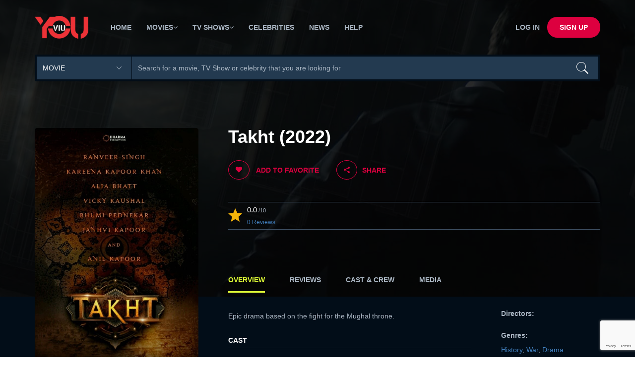

--- FILE ---
content_type: text/html; charset=UTF-8
request_url: https://youviu.com/movies/6715-takht
body_size: 11824
content:
<!DOCTYPE html>
<html lang="en">
<head>
    <meta charset="utf-8">
	<meta http-equiv="X-UA-Compatible" content="IE=edge">
    <meta name="viewport" content="width=device-width, initial-scale=1">
    <meta name="csrf-token" content="Bt7deIMDx5cD6LhjSTKMfoi5kYVxxJB9zbGbzvOg">

    <title>Takht (2022) | Youviu</title>
	
	<link rel="shortcut icon" href="https://youviu.com/favicon.png">

	<link rel="stylesheet" href="https://youviu.com/css/plugins.css">
	<link rel="stylesheet" href="https://cdnjs.cloudflare.com/ajax/libs/fancybox/3.5.7/jquery.fancybox.min.css" integrity="sha256-Vzbj7sDDS/woiFS3uNKo8eIuni59rjyNGtXfstRzStA=" crossorigin="anonymous" />
	<link rel="stylesheet" href="https://youviu.com/css/app.css">
	
		<meta name="description" content="Epic drama based on the fight for the Mughal throne.">
	<!-- Schema.org markup for Google+ -->
	<meta itemprop="name" content="Takht (2022) - Youviu">
	<meta itemprop="description" content="Epic drama based on the fight for the Mughal throne.">
	<meta itemprop="image" content="https://youviu.com/images/movies/poster/6715_1657444118.jpg">
	<!-- Twitter Card data -->
	<meta name="twitter:card" content="summary_large_image">
	<meta name="twitter:site" content="@ViuYou">
	<meta name="twitter:title" content="Takht (2022) - Youviu">
	<meta name="twitter:description" content="Epic drama based on the fight for the Mughal throne.">
	<meta name="twitter:creator" content="@ViuYou">
	<!-- Twitter summary card with large image must be at least 280x150px -->
	<meta name="twitter:image:src" content="https://youviu.com/images/movies/poster/6715_1657444118.jpg?a=f&w=280&h=150">
	<!-- Open Graph data -->
	<meta property="og:title" content="Takht (2022) - Youviu">
	<meta property="og:type" content="article">
	<meta property="og:url" content="https://youviu.com/movies/6715-takht">
	<meta property="og:image" content="https://youviu.com/images/movies/poster/6715_1657444118.jpg">
	<meta property="og:description" content="Epic drama based on the fight for the Mughal throne.">
	<meta property="og:site_name" content="Youviu">
	<meta property="article:published_time" content="2022-07-10T13:05:40+00:00">
	<meta property="article:modified_time" content="2026-01-23T18:12:55+00:00">
	<meta property="fb:admins" content="2329988937287130">

	<link href="https://vjs.zencdn.net/7.10.2/video-js.min.css" rel="stylesheet" />
	<link rel="stylesheet" href="https://cdnjs.cloudflare.com/ajax/libs/videojs-contrib-ads/6.8.0/videojs.ads.min.css" integrity="sha512-29/4e3nPl7b5s0gtfgUUBPUhqzyBHIB3SdU7iMHuUulXG7uzaqeynS3bSeoHIXolt1gX3xLTaYgUxgTedL82wQ==" crossorigin="anonymous" referrerpolicy="no-referrer" />
	<link href="https://youviu.com/plugins/videojs-preroll/videojs-preroll.css" rel="stylesheet" />
	
	<style>
		a.movie-favorited { color: #5ad819 !important; }
		a.movie-favorited i { border: 1px solid #5ad819 !important; }
	</style>
	<style>
	    .movie-single-ct .slick-slide img { height:140px;}
        
	</style>
	<script>window.App = {"csrfToken":"Bt7deIMDx5cD6LhjSTKMfoi5kYVxxJB9zbGbzvOg","baseUrl":"https:\/\/youviu.com"}</script>
	
			<!-- Global site tag (gtag.js) - Google Analytics -->
		<script async src="https://www.googletagmanager.com/gtag/js?id=UA-120717573-1"></script>
		<script>
			window.dataLayer = window.dataLayer || [];
			function gtag(){dataLayer.push(arguments);}
			gtag('js', new Date());

			gtag('config', 'UA-120717573-1');
		</script>
		
		<!-- Google Adsense -->
		<script async src="https://pagead2.googlesyndication.com/pagead/js/adsbygoogle.js"></script>
		<script>
			(adsbygoogle = window.adsbygoogle || []).push({
				google_ad_client: "ca-pub-5291952654788097",
				enable_page_level_ads: true
			});
		</script>
	</head>
<body>
    <div id="app">
        <div id="preloader">
			<img class="logo" src="https://youviu.com/images/logo.png" alt="" width="119" height="58">
			<div id="status">
				<span></span>
				<span></span>
			</div>
		</div>
		
				
			<div class="login-wrapper" id="login-content">
	<div class="login-content">
		<a href="#" class="close">x</a>
		<h3>Login</h3>
		<form method="POST" action="https://youviu.com/auth/login">
			<input type="hidden" name="_token" value="Bt7deIMDx5cD6LhjSTKMfoi5kYVxxJB9zbGbzvOg">			<div class="row">
				 <label for="email">
					E-mail address:
					<input type="email" name="email" id="loginEmail" placeholder="E-mail address" required>
				</label>
			</div>
			<div class="row">
				<label for="password">
					Password:
					<input type="password" name="password" id="loginPassword" placeholder="******" required>
				</label>
			</div>
			<div class="row">
				<div class="remember">
					<div>
						<input type="checkbox" name="remember" value="Remember me"><span>Remember me</span>
					</div>
					<a href="https://youviu.com/auth/password/reset">Forget password ?</a>
				</div>
			</div>
		   <div class="row">
			 <button type="submit" id="loginBtn">Login</button>
		   </div>
		</form>
		<!--<div class="row">
			<p>Or via social</p>
			<div class="social-btn-2">
				<a class="fb" href="#"><i class="ion-social-facebook"></i>Facebook</a>
				<a class="tw" href="#"><i class="ion-social-twitter"></i>twitter</a>
			</div>
		</div>-->
		<div class="row">
			<p style="text-align: center;">
				<a href="https://youviu.com/auth/resent-verification-email" style="font-weight: bold;">
					Resent verification email
				</a>
			</p>
		</div>
	</div>
</div>			
			<div class="login-wrapper" id="signup-content">
	<div class="login-content">
		<a href="#" class="close">x</a>
		<h3>Sign Up</h3>
		<form method="POST" action="https://youviu.com/auth/register">
			<input type="hidden" name="_token" value="Bt7deIMDx5cD6LhjSTKMfoi5kYVxxJB9zbGbzvOg">			<div class="row">
				<label for="username">
					Username:
					<input type="text" name="username" id="username" required="required">
				</label>
			</div>
			<div class="row">
				<label for="email">
					E-mail address:
					<input type="email" name="email" id="email" required="required">
				</label>
			</div>
			<div class="row">
				<label for="password">
					Password:
					<input type="password" name="password" id="password" required="required">
				</label>
			</div>
			<div class="row">
				<label for="password-confirm">
					Password Confirm:
					<input type="password" name="password_confirmation" id="password-confirm" required="required">
				</label>
			</div>
			<div class="row">
				<input type="hidden" name="g-recaptcha-response" id="g-recaptcha-response" />
				<p style="font-size:11px;margin-top: 0px;margin-bottom: 0px;line-height: 14px!important;">By clicking the "Sign up" button below, you agree to our <a href="https://youviu.com/terms-of-use">Terms of use</a> and <a href="https://youviu.com/privacy">Privacy Policy</a>.</p>
				<button type="submit" id="signupBtn">Sign Up</button>
			</div>
		</form>
	</div>
</div>		
				
		<header class="ht-header">
	<div class="container">
		<nav class="navbar navbar-default navbar-custom">
			<div class="navbar-header logo">
				<div class="navbar-toggle" data-toggle="collapse" data-target="#bs-example-navbar-collapse-1">
					<span class="sr-only">Toggle navigation</span>
					<div id="nav-icon1">
						<span></span>
						<span></span>
						<span></span>
					</div>
				</div>
				<a href="https://youviu.com">
					<img class="logo" src="https://youviu.com/images/logo.png" alt="" width="119" height="58">
				</a>
			</div>
			<div class="collapse navbar-collapse flex-parent" id="bs-example-navbar-collapse-1" style="padding-right: 0px;
    padding-left: 0px;">
				<ul class="nav navbar-nav flex-child-menu menu-left">
					<li class="hidden">
						<a href="#page-top"></a>
					</li>
					<li>
						<a href="https://youviu.com">Home</a>
					</li>
					<li class="dropdown first">
						<a class="btn btn-default dropdown-toggle lv1" data-toggle="dropdown">
							Movies <i class="fa fa-angle-down" aria-hidden="true"></i>
						</a>
						<ul class="dropdown-menu level1">
							<li><a href="https://youviu.com/movies">All Movie</a></li>
							<li><a href="https://youviu.com/movies/popular">Popular</a></li>
							<li><a href="https://youviu.com/movies/top-rated">Top Rated</a></li>
							<li><a href="https://youviu.com/movies/now-playing">Now Playing</a></li>
							<li><a href="https://youviu.com/movies/upcoming">Upcoming</a></li>
						</ul>
					</li>
					<li class="dropdown first">
						<a class="btn btn-default dropdown-toggle lv1" data-toggle="dropdown">
							Tv Shows <i class="fa fa-angle-down" aria-hidden="true"></i>
						</a>
						<ul class="dropdown-menu level1">
							<li><a href="https://youviu.com/tvs">All Tv Shows</a></li>
							<li><a href="https://youviu.com/tvs/popular">Popular</a></li>
							<li><a href="https://youviu.com/tvs/top-rated">Top Rated</a></li>
						</ul>
					</li>
					<li><a href="https://youviu.com/people">Celebrities</a></li>
					<li><a href="https://youviu.com/posts">News</a></li>
					<li><a href="https://youviu.com/how-it-work">Help</a></li>
				<!--<li><a href="https://youviu.com/video#" target="blank">Video</a></li>-->
					
									</ul>
				<ul class="nav navbar-nav flex-child-menu menu-right">
											<li class="loginLink"><a href="#">LOG In</a></li>
						<li class="btn signupLink"><a href="#">sign up</a></li>
									</ul>
			</div>
	    </nav>
	    
	    <!-- top search form -->
	    <div class="top-search">
	    	<select name="type">
				<option value="movie">Movie</option>
				<option value="tvshow">TV show</option>
				<option value="celebrity">Celebrity</option>
			</select>
			<input type="text" class="search" placeholder="Search for a movie, TV Show or celebrity that you are looking for">
	    </div>
	</div>
</header>		
			<div class="hero mv-single-hero">
		<div class="container">
			<div class="row">
				<div class="col-md-12">
					<!-- <h1> movie listing - list</h1>
					<ul class="breadcumb">
						<li class="active"><a href="#">Home</a></li>
						<li> <span class="ion-ios-arrow-right"></span> movie listing</li>
					</ul> -->
				</div>
			</div>
		</div>
	</div>
	
	<div class="page-single movie-single movie_single">
		<div class="container">
			<div class="row ipad-width2">
				<div class="col-md-4 col-sm-12 col-xs-12">
					<div class="movie-img">
						<img class="lazyload blur-up" src="https://youviu.com/images/movies/poster/6715_1657444118.jpg?a=f&w=340&h=512" data-src="https://youviu.com/images/movies/poster/6715_1657444118.jpg?a=f&w=340&h=521" width="340" height="521" alt="">
						
													<div class="movie-btn">
																	<div class="btn-transform transform-vertical red">
										<div><a href="#" class="item item-1 redbtn"> <i class="ion-play"></i> Watch Trailer</a></div>
										<div><a href="#" class="item item-2 redbtn hvr-grow" data-toggle="modal" data-target="#trailerModal"><i class="ion-play"></i></a></div>
										<!-- <div><a data-fancybox="videojsTrailerFancybox" data-src="#videojsTrailerFancybox" href="javascript:;" class="item item-2 redbtn hvr-grow"><i class="ion-play"></i></a></div> -->
										<!-- <div><a href="#videojs_popup" data-remodal-target="videojs_popup" class="item item-2 redbtn hvr-grow"><i class="ion-play"></i></a></div> -->
									</div>
																
															</div>
												
					</div>
				</div>
				<div class="col-md-8 col-sm-12 col-xs-12">
					<div class="movie-single-ct main-content">
						<h1 class="bd-hd">Takht (2022)</h1>
						<div class="social-btn">
							
															<a href="javascript:void(0)" class="parent-btn">
									<i class="ion-heart"></i> Add to Favorite
								</a>
														
							<div class="hover-bnt">
								<a href="javascript:void(0)" class="parent-btn">
									<i class="ion-android-share-alt"></i>share
								</a>
								<div class="hvr-item">
									<a href="javascript:void(0)" class="hvr-grow" data-sharer="facebook" data-title="Takht" data-url="https://youviu.com/movies/6715-takht">
										<i class="ion-social-facebook"></i>
									</a>
									<a href="javascript:void(0)" class="hvr-grow" data-sharer="twitter" data-title="Takht" data-url="https://youviu.com/movies/6715-takht">
										<i class="ion-social-twitter"></i>
									</a>
									<a href="javascript:void(0)" class="hvr-grow whatsapp" data-sharer="whatsapp" data-title="Takht" data-url="https://youviu.com/movies/6715-takht">
										<i class="ion-social-whatsapp"></i>
									</a>
									<a href="javascript:void(0)" class="hvr-grow" data-sharer="email" data-title="Takht" data-url="https://youviu.com/movies/6715-takht" data-subject="Hey! Check out that URL">
										<i class="ion-email"></i>
									</a>
								</div>
							</div>		
						</div>
						<div class="movie-rate">
							<div class="rate">
								<i class="ion-android-star"></i>
								<p><span>0.0</span> /10<br>
									<span class="rv">0 Reviews</span>
								</p>
							</div>
							<!--<div class="rate-star">
								<p>Rate This Movie:</p>
								<i class="ion-ios-star-outline"></i>
								<i class="ion-ios-star-outline"></i>
								<i class="ion-ios-star-outline"></i>
								<i class="ion-ios-star-outline"></i>
								<i class="ion-ios-star-outline"></i>
								<i class="ion-ios-star-outline"></i>
								<i class="ion-ios-star-outline"></i>
								<i class="ion-ios-star-outline"></i>
								<i class="ion-ios-star-outline"></i>
								<i class="ion-ios-star-outline"></i>
							</div>-->
						</div>
						
						<div class="movie-tabs">
							<div class="tabs">
								<ul class="tab-links tabs-mv">
									<li class="active"><a href="#overview">Overview</a></li>
									<li><a href="#reviews">Reviews</a></li>
									<li><a href="#cast">Cast & Crew</a></li>
									<li><a href="#media">Media</a></li> 
									<!--<li><a href="#moviesrelated">Related Movies</a></li>-->
								</ul>
								<div class="tab-content">
									<div id="overview" class="tab active">
										<div class="row">
											<div class="col-md-8 col-sm-12 col-xs-12">
												<div><p>Epic drama based on the fight for the Mughal throne.</p></div>
												
												<div class="title-hd-sm">
													<h4>cast</h4>
												</div>
												
												<!--<div class="mvcast-item">-->
													
														<!--<div class="cast-it">-->
													 <!--       -->
														<!--	<div class="cast-left">-->
														<!--		<img class="lazyload blur-up" src="https://youviu.com/images/people/avatar/22.jpg?a=f&w=40&h=40" data-src="https://youviu.com/images/people/avatar/22.jpg?a=f&w=40&h=40" width="40" height="40" alt="">-->
														<!--		<a href="https://youviu.com/people/22-anil-kapoor">-->
														<!--			Anil Kapoor-->
														<!--		</a>-->
														<!--	</div>-->
														<!--	<p>... Shahjahan</p>-->
													 <!--   	-->
														<!--	<div class="cast-left">-->
														<!--		<img class="lazyload blur-up" src="https://youviu.com/images/people/avatar/304.jpg?a=f&w=40&h=40" data-src="https://youviu.com/images/people/avatar/304.jpg?a=f&w=40&h=40" width="40" height="40" alt="">-->
														<!--		<a href="https://youviu.com/people/304-ranveer-singh">-->
														<!--			Ranveer Singh-->
														<!--		</a>-->
														<!--	</div>-->
														<!--	<p>... Dara Shikoh</p>-->
													 <!--   	-->
														<!--	<div class="cast-left">-->
														<!--		<img class="lazyload blur-up" src="https://youviu.com/images/people/avatar/345.jpg?a=f&w=40&h=40" data-src="https://youviu.com/images/people/avatar/345.jpg?a=f&w=40&h=40" width="40" height="40" alt="">-->
														<!--		<a href="https://youviu.com/people/345-alia-bhatt">-->
														<!--			Alia Bhatt-->
														<!--		</a>-->
														<!--	</div>-->
														<!--	<p>... Begum Nadira Banu</p>-->
													 <!--   	-->
														<!--	<div class="cast-left">-->
														<!--		<img class="lazyload blur-up" src="https://youviu.com/images/people/avatar/348.jpg?a=f&w=40&h=40" data-src="https://youviu.com/images/people/avatar/348.jpg?a=f&w=40&h=40" width="40" height="40" alt="">-->
														<!--		<a href="https://youviu.com/people/348-vicky-kaushal">-->
														<!--			Vicky Kaushal-->
														<!--		</a>-->
														<!--	</div>-->
														<!--	<p>... Aurangzeb</p>-->
													 <!--   	-->
														<!--	<div class="cast-left">-->
														<!--		<img class="lazyload blur-up" src="https://youviu.com/images/people/avatar/8877.jpg?a=f&w=40&h=40" data-src="https://youviu.com/images/people/avatar/8877.jpg?a=f&w=40&h=40" width="40" height="40" alt="">-->
														<!--		<a href="https://youviu.com/people/8877-raaj-vishwakarma">-->
														<!--			Raaj Vishwakarma-->
														<!--		</a>-->
														<!--	</div>-->
														<!--	<p>... Prem</p>-->
													 <!--   	-->
														<!--	<div class="cast-left">-->
														<!--		<img class="lazyload blur-up" src="https://youviu.com/images/people/avatar/465.jpg?a=f&w=40&h=40" data-src="https://youviu.com/images/people/avatar/465.jpg?a=f&w=40&h=40" width="40" height="40" alt="">-->
														<!--		<a href="https://youviu.com/people/465-bhumi-pednekar">-->
														<!--			Bhumi Pednekar-->
														<!--		</a>-->
														<!--	</div>-->
														<!--	<p>... Dilras Banu Begum</p>-->
													 <!--   	-->
														<!--	<div class="cast-left">-->
														<!--		<img class="lazyload blur-up" src="https://youviu.com/images/people/avatar/298.jpg?a=f&w=40&h=40" data-src="https://youviu.com/images/people/avatar/298.jpg?a=f&w=40&h=40" width="40" height="40" alt="">-->
														<!--		<a href="https://youviu.com/people/298-janhvi-kapoor">-->
														<!--			Janhvi Kapoor-->
														<!--		</a>-->
														<!--	</div>-->
														<!--	<p>... ...........</p>-->
													 <!--   	-->
														<!--</div>-->
												
													
													
                                                    <div class="slick-multiItemSlider">
                                    				                                    						<div class="col-md-3 ">
                                    							<div class="g">
                                    								<img src="https://youviu.com/images/people/avatar/22.jpg" alt="" width="150" height="250">
                                    							</div>
                                    							<a href="https://youviu.com/people/22-anil-kapoor">
                                        								Anil Kapoor
                                        						</a>
                                        						<p>... Shahjahan</p>
                                    						</div>
                                    						
                                    					                                    						<div class="col-md-3 ">
                                    							<div class="g">
                                    								<img src="https://youviu.com/images/people/avatar/304.jpg" alt="" width="150" height="250">
                                    							</div>
                                    							<a href="https://youviu.com/people/304-ranveer-singh">
                                        								Ranveer Singh
                                        						</a>
                                        						<p>... Dara Shikoh</p>
                                    						</div>
                                    						
                                    					                                    						<div class="col-md-3 ">
                                    							<div class="g">
                                    								<img src="https://youviu.com/images/people/avatar/345.jpg" alt="" width="150" height="250">
                                    							</div>
                                    							<a href="https://youviu.com/people/345-alia-bhatt">
                                        								Alia Bhatt
                                        						</a>
                                        						<p>... Begum Nadira Banu</p>
                                    						</div>
                                    						
                                    					                                    						<div class="col-md-3 ">
                                    							<div class="g">
                                    								<img src="https://youviu.com/images/people/avatar/348.jpg" alt="" width="150" height="250">
                                    							</div>
                                    							<a href="https://youviu.com/people/348-vicky-kaushal">
                                        								Vicky Kaushal
                                        						</a>
                                        						<p>... Aurangzeb</p>
                                    						</div>
                                    						
                                    					                                    						<div class="col-md-3 ">
                                    							<div class="g">
                                    								<img src="https://youviu.com/images/people/avatar/8877.jpg" alt="" width="150" height="250">
                                    							</div>
                                    							<a href="https://youviu.com/people/8877-raaj-vishwakarma">
                                        								Raaj Vishwakarma
                                        						</a>
                                        						<p>... Prem</p>
                                    						</div>
                                    						
                                    					                                    						<div class="col-md-3 ">
                                    							<div class="g">
                                    								<img src="https://youviu.com/images/people/avatar/465.jpg" alt="" width="150" height="250">
                                    							</div>
                                    							<a href="https://youviu.com/people/465-bhumi-pednekar">
                                        								Bhumi Pednekar
                                        						</a>
                                        						<p>... Dilras Banu Begum</p>
                                    						</div>
                                    						
                                    					                                    						<div class="col-md-3 ">
                                    							<div class="g">
                                    								<img src="https://youviu.com/images/people/avatar/298.jpg" alt="" width="150" height="250">
                                    							</div>
                                    							<a href="https://youviu.com/people/298-janhvi-kapoor">
                                        								Janhvi Kapoor
                                        						</a>
                                        						<p>... ...........</p>
                                    						</div>
                                    						
                                    					                                				</div>
                                                    
                                                   
                                                    
                                                      
                                                       
                <!--                                       		-->
                <!--                                          <div class="col-md-4">-->
                <!--                                              <img class="lazyload blur-up" src="https://youviu.com/images/people/avatar/22.jpg?a=f&w=40&h=40" data-src="https://youviu.com/images/people/avatar/22.jpg?a=f&w=40&h=40" width="40" height="40" alt="">-->
																<!--<a href="https://youviu.com/people/22-anil-kapoor">-->
																<!--	Anil Kapoor-->
																<!--</a>-->
																<!--<p>... Shahjahan</p>-->
                <!--                                          </div>-->
                                                        
                <!--                                          -->
                <!--                                          <div class="col-md-4">-->
                <!--                                              <img class="lazyload blur-up" src="https://youviu.com/images/people/avatar/304.jpg?a=f&w=40&h=40" data-src="https://youviu.com/images/people/avatar/304.jpg?a=f&w=40&h=40" width="40" height="40" alt="">-->
																<!--<a href="https://youviu.com/people/304-ranveer-singh">-->
																<!--	Ranveer Singh-->
																<!--</a>-->
																<!--<p>... Dara Shikoh</p>-->
                <!--                                          </div>-->
                                                        
                <!--                                          -->
                <!--                                          <div class="col-md-4">-->
                <!--                                              <img class="lazyload blur-up" src="https://youviu.com/images/people/avatar/345.jpg?a=f&w=40&h=40" data-src="https://youviu.com/images/people/avatar/345.jpg?a=f&w=40&h=40" width="40" height="40" alt="">-->
																<!--<a href="https://youviu.com/people/345-alia-bhatt">-->
																<!--	Alia Bhatt-->
																<!--</a>-->
																<!--<p>... Begum Nadira Banu</p>-->
                <!--                                          </div>-->
                                                        
                <!--                                          -->
                <!--                                          <div class="col-md-4">-->
                <!--                                              <img class="lazyload blur-up" src="https://youviu.com/images/people/avatar/348.jpg?a=f&w=40&h=40" data-src="https://youviu.com/images/people/avatar/348.jpg?a=f&w=40&h=40" width="40" height="40" alt="">-->
																<!--<a href="https://youviu.com/people/348-vicky-kaushal">-->
																<!--	Vicky Kaushal-->
																<!--</a>-->
																<!--<p>... Aurangzeb</p>-->
                <!--                                          </div>-->
                                                        
                <!--                                          -->
                <!--                                          <div class="col-md-4">-->
                <!--                                              <img class="lazyload blur-up" src="https://youviu.com/images/people/avatar/8877.jpg?a=f&w=40&h=40" data-src="https://youviu.com/images/people/avatar/8877.jpg?a=f&w=40&h=40" width="40" height="40" alt="">-->
																<!--<a href="https://youviu.com/people/8877-raaj-vishwakarma">-->
																<!--	Raaj Vishwakarma-->
																<!--</a>-->
																<!--<p>... Prem</p>-->
                <!--                                          </div>-->
                                                        
                <!--                                          -->
                <!--                                          <div class="col-md-4">-->
                <!--                                              <img class="lazyload blur-up" src="https://youviu.com/images/people/avatar/465.jpg?a=f&w=40&h=40" data-src="https://youviu.com/images/people/avatar/465.jpg?a=f&w=40&h=40" width="40" height="40" alt="">-->
																<!--<a href="https://youviu.com/people/465-bhumi-pednekar">-->
																<!--	Bhumi Pednekar-->
																<!--</a>-->
																<!--<p>... Dilras Banu Begum</p>-->
                <!--                                          </div>-->
                                                        
                <!--                                          -->
                <!--                                          <div class="col-md-4">-->
                <!--                                              <img class="lazyload blur-up" src="https://youviu.com/images/people/avatar/298.jpg?a=f&w=40&h=40" data-src="https://youviu.com/images/people/avatar/298.jpg?a=f&w=40&h=40" width="40" height="40" alt="">-->
																<!--<a href="https://youviu.com/people/298-janhvi-kapoor">-->
																<!--	Janhvi Kapoor-->
																<!--</a>-->
																<!--<p>... ...........</p>-->
                <!--                                          </div>-->
                                                        
                <!--                                           -->
                                                       
													
													
												<!--</div>-->
												
												
											</div>
											<div class="col-md-4 col-xs-12 col-sm-12">
												<div class="sb-it">
													<h6>Directors:</h6>
													<p></p>
												</div>
												<div class="sb-it">
													<h6>Genres:</h6>
													<p><a href="https://youviu.com/genres/history/movies">History</a>, <a href="https://youviu.com/genres/war/movies">War</a>, <a href="https://youviu.com/genres/drama/movies">Drama</a></p>
												</div>
												<div class="sb-it">
													<h6>Release Date:</h6>
													<p>December 24, 2022 (IN)</p>
												</div>
												<div class="sb-it">
													<h6>Run Time:</h6>
													<p>0 mins</p>
												</div>
												<!--<div class="ads">
													<img src="https://youviu.com/images/uploads/ads1.png" alt="">
												</div>-->
											</div>
										</div>
									</div>
									
									<div id="reviews" class="tab review">
									   <div class="row">
											<div class="rv-hd">
												<div class="div">
													<h3>Related Movies To</h3>
													<h2>Takht</h2>
												</div>
											</div>
											<div class="topbar-filter">
												<p>Found <span>0 reviews</span> in total</p>
											</div>
											
																						
																					</div>
									</div>
									
									<div id="cast" class="tab">
										<div class="row">
											<h3>Cast & Crew of</h3>
											<h2>Takht</h2>
											<div class="title-hd-sm">
												<h4>Directors</h4>
											</div>
											<div class="mvcast-item">
																							</div>
											
											<div class="title-hd-sm">
												<h4>Cast</h4>
											</div>
											<div class="mvcast-item">
																									<div class="cast-it">
														<div class="cast-left" style="display:flex;">
															<img class="lazyload blur-up" src="https://youviu.com/images/people/avatar/22.jpg?a=f&w=40&h=40" data-src="https://youviu.com/images/people/avatar/22.jpg?a=f&w=40&h=40" width="40" height="40" alt="">
															<a href="https://youviu.com/people/22-anil-kapoor">
																Anil Kapoor
															</a>
														</div>
														<p>... Shahjahan</p>
													</div>
																									<div class="cast-it">
														<div class="cast-left" style="display:flex;">
															<img class="lazyload blur-up" src="https://youviu.com/images/people/avatar/304.jpg?a=f&w=40&h=40" data-src="https://youviu.com/images/people/avatar/304.jpg?a=f&w=40&h=40" width="40" height="40" alt="">
															<a href="https://youviu.com/people/304-ranveer-singh">
																Ranveer Singh
															</a>
														</div>
														<p>... Dara Shikoh</p>
													</div>
																									<div class="cast-it">
														<div class="cast-left" style="display:flex;">
															<img class="lazyload blur-up" src="https://youviu.com/images/people/avatar/345.jpg?a=f&w=40&h=40" data-src="https://youviu.com/images/people/avatar/345.jpg?a=f&w=40&h=40" width="40" height="40" alt="">
															<a href="https://youviu.com/people/345-alia-bhatt">
																Alia Bhatt
															</a>
														</div>
														<p>... Begum Nadira Banu</p>
													</div>
																									<div class="cast-it">
														<div class="cast-left" style="display:flex;">
															<img class="lazyload blur-up" src="https://youviu.com/images/people/avatar/348.jpg?a=f&w=40&h=40" data-src="https://youviu.com/images/people/avatar/348.jpg?a=f&w=40&h=40" width="40" height="40" alt="">
															<a href="https://youviu.com/people/348-vicky-kaushal">
																Vicky Kaushal
															</a>
														</div>
														<p>... Aurangzeb</p>
													</div>
																									<div class="cast-it">
														<div class="cast-left" style="display:flex;">
															<img class="lazyload blur-up" src="https://youviu.com/images/people/avatar/8877.jpg?a=f&w=40&h=40" data-src="https://youviu.com/images/people/avatar/8877.jpg?a=f&w=40&h=40" width="40" height="40" alt="">
															<a href="https://youviu.com/people/8877-raaj-vishwakarma">
																Raaj Vishwakarma
															</a>
														</div>
														<p>... Prem</p>
													</div>
																									<div class="cast-it">
														<div class="cast-left" style="display:flex;">
															<img class="lazyload blur-up" src="https://youviu.com/images/people/avatar/465.jpg?a=f&w=40&h=40" data-src="https://youviu.com/images/people/avatar/465.jpg?a=f&w=40&h=40" width="40" height="40" alt="">
															<a href="https://youviu.com/people/465-bhumi-pednekar">
																Bhumi Pednekar
															</a>
														</div>
														<p>... Dilras Banu Begum</p>
													</div>
																									<div class="cast-it">
														<div class="cast-left" style="display:flex;">
															<img class="lazyload blur-up" src="https://youviu.com/images/people/avatar/298.jpg?a=f&w=40&h=40" data-src="https://youviu.com/images/people/avatar/298.jpg?a=f&w=40&h=40" width="40" height="40" alt="">
															<a href="https://youviu.com/people/298-janhvi-kapoor">
																Janhvi Kapoor
															</a>
														</div>
														<p>... ...........</p>
													</div>
																								
											</div>
										</div>
									</div>
									
									<div id="media" class="tab">
										<div class="row">
											<div class="col-sm-12">
												<div class="rv-hd">
													<div>
														<h3>Videos & Photos of</h3>
														<h2>Takht</h2>
													</div>
												</div>
												<div class="title-hd-sm">
													<h4>Videos <span>(1)</span></h4>
												</div>
												<div class="mvsingle-item media-item">
																											<div class="vd-item">
															<div class="vd-it">
																<img class="vd-img" src="https://img.youtube.com/vi/N0X1nIVsMho/mqdefault.jpg" width="170" height="96" alt="">
																<a class="fancybox-media hvr-grow"  href="https://www.youtube.com/watch?v=N0X1nIVsMho">
																	<img src="https://youviu.com/images/uploads/play-vd.png" alt="">
																</a>
															</div>
															<div class="vd-infor">
																<h6><a href="javascript:void(0);" style="font-size: 12px;">TAKHT Official Trailer | Ranveer, Kareena, Alia, Vicky, Bhumi, Janhvi &amp; Anil | 2021 |Concept Teaser</a></h6>
															</div>
														</div><!-- rept -->
																									</div>
												
												<div class="title-hd-sm">
													<h4>Photos <span>(3)</span></h4>
												</div>
												<div class="mvsingle-item">
																											<a class="img-lightbox"  href="https://youviu.com/images/imageable/1657444381-197102481362ca981d87c0e.jpg">
															<img class="lazyload blur-up" src="https://youviu.com/images/imageable/1657444381-197102481362ca981d87c0e.jpg?a=f&w=100&h=100"  width="100" height="100" alt="">
														</a>
																											<a class="img-lightbox"  href="https://youviu.com/images/imageable/1657444365-206456241162ca980deeb84.jpg">
															<img class="lazyload blur-up" src="https://youviu.com/images/imageable/1657444365-206456241162ca980deeb84.jpg?a=f&w=100&h=100"  width="100" height="100" alt="">
														</a>
																											<a class="img-lightbox"  href="https://youviu.com/images/imageable/1657444352-47625384962ca9800cd626.jpg">
															<img class="lazyload blur-up" src="https://youviu.com/images/imageable/1657444352-47625384962ca9800cd626.jpg?a=f&w=100&h=100"  width="100" height="100" alt="">
														</a>
																									</div>
											</div>
										</div>
									</div>
									
								</div>
							</div>
						</div>
						
					</div>
				</div>
				<!--<div class="col-md-12 col-sm-12 col-xs-12">-->
					
						
				<!--</div>-->
			</div>
			
		</div>
	</div>

			<div class="modal fade" id="trailerModal" tabindex="-1" role="dialog" aria-labelledby="trailerModalLabel">
			<div class="modal-dialog modal-lg" role="document">
				<div class="modal-content">
					<div class="modal-body">
						<video
							controls=""
							id="videojs_trailer"
							class="video-js vjs-default-skin vjs-big-play-centered vjs-fluid"
							preload="auto"
							data-setup='{}'>
				            <!-- <source src="https://sample-videos.com/video123/mp4/720/big_buck_bunny_720p_20mb.mp4" type="video/mp4"> -->
				            <source src="https://www.youtube.com/watch?v=N0X1nIVsMho" type="video/youtube">
				            <p class="vjs-no-js">
								To view this video please enable JavaScript, and consider upgrading to a
								web browser that
								<a href="https://videojs.com/html5-video-support/" target="_blank">supports HTML5 video</a>
							</p>
				        </video>
				        <video
							id="youviuAdContainer"
							class="video-js ad-container vjs-big-play-centered vjs-fluid vjs-hidden"
							width="640"
							height="300"
							preload="auto"
							controls>
							<source src="https://youviu.com/ads/black_screen_720p_10seconds.mp4" type="video/mp4">
						</video>
					</div>
				</div>
			</div>
		</div>
			
		<footer class="ht-footer">
	<div class="container">
		<div class="flex-parent-ft">
			<div class="flex-child-ft item1">
				<a href="https://youviu.com"><img class="logo" src="https://youviu.com/images/logo.png" alt=""></a>
			</div>
			<div class="flex-child-ft item2">
				<h4>Resources</h4>
				<ul>
					<li><a href="#">About</a></li> 
					<li><a href="https://youviu.com/movies">Movies</a></li>
					<li><a href="https://youviu.com/tvs">Tv Shows</a></li>
					<li><a href="https://youviu.com/posts">Blog</a></li>
					<li><a href="https://youviu.com/contact-us">Contact Us</a></li>
					<li><a href="https://youviu.com/our-partners">Our Partners</a></li>
				</ul>
			</div>
			<div class="flex-child-ft item3">
				<h4>Legal</h4>
				<ul>
					<li><a href="https://youviu.com/terms-of-use">Terms of Use</a></li> 
					<li><a href="https://youviu.com/privacy">Privacy Policy</a></li>
					<li><a href="https://youviu.com/copyright-policy">Copyright Policy</a></li>
				</ul>
			</div>
			<div class="flex-child-ft item4">
				<h4>Account</h4>
				<ul>
					<li><a href="https://youviu.com/user">My Account</a></li> 
					<li><a href="https://youviu.com/user/favorites">Favorites</a></li>	
					<li><a href="https://youviu.com/user/reviews">Reviews</a></li>
				</ul>
			</div>
			<div class="flex-child-ft item5">
				<h4>Newsletter</h4>
				<p>Subscribe to our newsletter system now <br> to get latest news from us.</p>
				<form action="#">
					<input type="text" placeholder="Enter your email...">
				</form>
				<a href="#" class="btn">Subscribe now <i class="ion-ios-arrow-forward"></i></a>
			</div>
		</div>
	</div>
	<div class="ft-copyright">
		<div class="ft-left">
			<p>&copy; 2026 Youviu. All Rights Reserved.</p>
		</div>
		<div class="backtotop">
			<p><a href="#" id="back-to-top">Back to top  <i class="ion-ios-arrow-thin-up"></i></a></p>
		</div>
	</div>
</footer>    </div>
	
	<script src="https://youviu.com/js/jquery-slim.js"></script>
	<script src="https://youviu.com/js/plugins.js"></script>
	<script src="https://youviu.com/plugins/lazysizes/lazysizes.min.js"></script>
	<script src="https://www.google.com/recaptcha/api.js?render=6Ld9Mq8UAAAAAC7pq7e7HwJk7GYYyJzk5cOZtceU"></script>
	<script src="https://cdnjs.cloudflare.com/ajax/libs/fancybox/3.5.7/jquery.fancybox.min.js"></script>
	<script src="https://cdnjs.cloudflare.com/ajax/libs/jquery.form/4.3.0/jquery.form.min.js"></script>
	<script src="https://cdn.jsdelivr.net/npm/sharer.js@latest/sharer.min.js"></script>
	<script src="https://youviu.com/js/app.js"></script>

			<script>
			$(function(){$.fn.isInViewport=function(){var t=Math.round($(this).offset().top),n=t+$(this).height(),o=-1!=navigator.userAgent.toLowerCase().indexOf("webkit")?document:"html",e=$(o).scrollTop(),i=e+$(window).height();return e<n&&t<i}});
		</script>
	
	<script type="text/javascript">
		grecaptcha.ready(function() {
			grecaptcha.execute('6Ld9Mq8UAAAAAC7pq7e7HwJk7GYYyJzk5cOZtceU', {action: 'homepage'}).then(function(token) {
				$('#g-recaptcha-response').val(token);
				$('#g-recaptcha-response-contactUsForm').val(token);
			});
		});
		
		window.mobilecheck = function() {
			var check = false;
			(function(a){if(/(android|bb\d+|meego).+mobile|avantgo|bada\/|blackberry|blazer|compal|elaine|fennec|hiptop|iemobile|ip(hone|od)|iris|kindle|lge |maemo|midp|mmp|mobile.+firefox|netfront|opera m(ob|in)i|palm( os)?|phone|p(ixi|re)\/|plucker|pocket|psp|series(4|6)0|symbian|treo|up\.(browser|link)|vodafone|wap|windows ce|xda|xiino/i.test(a)||/1207|6310|6590|3gso|4thp|50[1-6]i|770s|802s|a wa|abac|ac(er|oo|s\-)|ai(ko|rn)|al(av|ca|co)|amoi|an(ex|ny|yw)|aptu|ar(ch|go)|as(te|us)|attw|au(di|\-m|r |s )|avan|be(ck|ll|nq)|bi(lb|rd)|bl(ac|az)|br(e|v)w|bumb|bw\-(n|u)|c55\/|capi|ccwa|cdm\-|cell|chtm|cldc|cmd\-|co(mp|nd)|craw|da(it|ll|ng)|dbte|dc\-s|devi|dica|dmob|do(c|p)o|ds(12|\-d)|el(49|ai)|em(l2|ul)|er(ic|k0)|esl8|ez([4-7]0|os|wa|ze)|fetc|fly(\-|_)|g1 u|g560|gene|gf\-5|g\-mo|go(\.w|od)|gr(ad|un)|haie|hcit|hd\-(m|p|t)|hei\-|hi(pt|ta)|hp( i|ip)|hs\-c|ht(c(\-| |_|a|g|p|s|t)|tp)|hu(aw|tc)|i\-(20|go|ma)|i230|iac( |\-|\/)|ibro|idea|ig01|ikom|im1k|inno|ipaq|iris|ja(t|v)a|jbro|jemu|jigs|kddi|keji|kgt( |\/)|klon|kpt |kwc\-|kyo(c|k)|le(no|xi)|lg( g|\/(k|l|u)|50|54|\-[a-w])|libw|lynx|m1\-w|m3ga|m50\/|ma(te|ui|xo)|mc(01|21|ca)|m\-cr|me(rc|ri)|mi(o8|oa|ts)|mmef|mo(01|02|bi|de|do|t(\-| |o|v)|zz)|mt(50|p1|v )|mwbp|mywa|n10[0-2]|n20[2-3]|n30(0|2)|n50(0|2|5)|n7(0(0|1)|10)|ne((c|m)\-|on|tf|wf|wg|wt)|nok(6|i)|nzph|o2im|op(ti|wv)|oran|owg1|p800|pan(a|d|t)|pdxg|pg(13|\-([1-8]|c))|phil|pire|pl(ay|uc)|pn\-2|po(ck|rt|se)|prox|psio|pt\-g|qa\-a|qc(07|12|21|32|60|\-[2-7]|i\-)|qtek|r380|r600|raks|rim9|ro(ve|zo)|s55\/|sa(ge|ma|mm|ms|ny|va)|sc(01|h\-|oo|p\-)|sdk\/|se(c(\-|0|1)|47|mc|nd|ri)|sgh\-|shar|sie(\-|m)|sk\-0|sl(45|id)|sm(al|ar|b3|it|t5)|so(ft|ny)|sp(01|h\-|v\-|v )|sy(01|mb)|t2(18|50)|t6(00|10|18)|ta(gt|lk)|tcl\-|tdg\-|tel(i|m)|tim\-|t\-mo|to(pl|sh)|ts(70|m\-|m3|m5)|tx\-9|up(\.b|g1|si)|utst|v400|v750|veri|vi(rg|te)|vk(40|5[0-3]|\-v)|vm40|voda|vulc|vx(52|53|60|61|70|80|81|83|85|98)|w3c(\-| )|webc|whit|wi(g |nc|nw)|wmlb|wonu|x700|yas\-|your|zeto|zte\-/i.test(a.substr(0,4))) check = true;})(navigator.userAgent||navigator.vendor||window.opera);
			return check;
		};

		$('.top-search .search').keypress(function (e) {
			if(e.which == 13) {
				var search_val = $(this).val();
				var type_val = $(".top-search select[name='type'] :selected").val();
				var url = "https://youviu.com/movies/search";
				var query_string = null;

				if(search_val) {
					query_string = decodeURIComponent($.param({name: search_val}));
					query_string = query_string.replace(/\s+/g, "+");
				}

				/*var query_string_obj = {type: type_val, q: search_val};
				var query_string = $.param(query_string_obj);*/

				if(type_val == 'movie') {
					url = url +"?"+ query_string;
				} else if(type_val == 'tvshow') {
					url = "https://youviu.com/tvs?" + query_string;
				} else if(type_val == 'celebrity') {
					url = "https://youviu.com/people?" + query_string;
				}

				window.location.replace(url);

				return false;
			}
		});
	</script>
	
	<script src="https://vjs.zencdn.net/7.10.2/video.min.js"></script>
<script src="https://cdnjs.cloudflare.com/ajax/libs/videojs-contrib-ads/6.8.0/videojs.ads.min.js"></script>
<script src="https://youviu.com/plugins/videojs-youtube-2.0.8/videojs-youtube.min.js"></script>
<script src="https://youviu.com/plugins/videojs-preroll/videojs-preroll.js"></script>

<script type="text/javascript">
	var youviuAdSrc = "https://youviu.com/ads/KissanJam(Hindi).mp4";
	var playerOptions = {
		aspectRatio: "640:320",
		playbackRates: [1, 1.5, 2],
		techOrder:  ["html5","youtube"],
		// sources: [{"type": "video/youtube", "src": "http://www.youtube.com/watch?v=N0X1nIVsMho"}],
	};
	// const trailerPlayer = videojs("videojs_trailer", playerOptions);

	const adContainer = videojs('youviuAdContainer', playerOptions, function() {
		var adContainerPlayer = this;

		adContainerPlayer.preroll({
			src: youviuAdSrc,
			adSign: true,
			showRemaining: true,
		});

		// adContainerPlayer.on("play", function () {
		// 	console.log('adContainerPlayer play '+ adContainerPlayer.ads.isInAdMode());
		// });

		adContainerPlayer.on("adstart", function () {
			console.log('adContainerPlayer adstart '+ adContainerPlayer.ads.isInAdMode());
		});

		adContainerPlayer.on("playing", function () {
			// console.log('adContainerPlayer playing '+ adContainerPlayer.ads.isInAdMode());
			if(adContainerPlayer.ads.isInAdMode() === false) {
				adContainerPlayer.pause();
				adContainerPlayer.addClass('vjs-hidden');
				adContainerPlayer.dispose();
			}
		});

		// adContainerPlayer.on("adskiped", function () {
		// 	adContainerPlayer.addClass('vjs-hidden');
		// 	adContainerPlayer.dispose();
		// });

		// adContainerPlayer.one('adended', function() {
		// 	adContainerPlayer.addClass('vjs-hidden');
		// 	adContainerPlayer.dispose();
		// });
	});

	const trailerPlayer = videojs('videojs_trailer', playerOptions, function onPlayerReady() {
		var player = this;
		var originalSrc = player.currentSrc();

		// adContainer.controlBar.progressControl.disable();
		// adContainer.controlBar.progressControl.enable();

		// player.on('timeupdate', function(e) {
		// 	if(player.currentTime() >= 5) {
		// 		// player.pause();
		// 	}
		// });

		player.on("play", function () {
			if(youviuAdSrc) {
				player.pause();
				adContainer.removeClass('vjs-hidden');
				player.addClass('vjs-hidden');
				adContainer.play();
				youviuAdSrc = null;
			}
			// player.controlBar.progressControl.disable();
			// if($.isEmptyObject(youviuAdSrc) === false) {
			// 	switchMode('ad', youviuAdSrc);
			// 	youviuAdSrc = {};
			// }
		});

		// player.on("pause", function () {});

		// player.on("ended", function() {});
	});

	adContainer.on("adskiped", function () {
		trailerPlayer.removeClass('vjs-hidden');
		adContainer.addClass('vjs-hidden');
		trailerPlayer.play();
	});

	adContainer.one('adended', function() {
		trailerPlayer.removeClass('vjs-hidden');
		adContainer.addClass('vjs-hidden');
		trailerPlayer.play();
	});

	$(function () {
		$('#trailerModal').on('show.bs.modal', function (e) {
			// $(e.relatedTarget.attributes['data-target'].value).appendTo('body');
			// youviuAdSrc = "http://youviu.test/ads/KissanJam(Hindi).mp4";
		});

		$('#trailerModal').on('shown.bs.modal', function (e) {
			$("body").attr('style', 'padding-right: 0 !important;');

			trailerPlayer.play();
			trailerPlayer.controls(true);
		});

		$('#trailerModal').on('hidden.bs.modal', function (e) {
			let players = videojs.players;
			trailerPlayer.pause();
			trailerPlayer.currentTime('0');

			if(players['youviuAdContainer']) {
				trailerPlayer.removeClass('vjs-hidden');
				players['youviuAdContainer'].pause();
				players['youviuAdContainer'].addClass('vjs-hidden');
			}
		});
	});
</script>

<script>
	$(function () {
		if(window.mobilecheck() === false) {
			$(".hvr-item a.whatsapp").attr('data-web', '');
		}
	});
	
	$(document).on('click', '#movieFavoriteBtn', function(e) {
		var self = $(this),
			movie_id = self.data('movie'),
			status = self.data('status');
		
		$.ajax({
			url: "https://youviu.com/user/favorites",
			type: "POST",
			dataType: "json",
			data: {media_type: 'movie', media_id: movie_id},
			beforeSend: function() { swal.showLoading(); },
			success: function(response) {
				if(status == true) {
					self.find('span').text('Unfavorite');
					self.addClass('movie-favorited');
					self.data('status', false);
				} else {
					self.find('span').text('Add to Favorite');
					self.removeClass('movie-favorited');
					self.data('status', true);
				}
			},
			complete: function(xhr, textStatus) {
				swal.close();
			},
			error: function(xhr, textStatus, errorThrown) {
				var error = xhr.responseJSON;
				var message = error.message != "" ? error.message : 'Something went wrong!';
				swal.fire('Oops...', message, 'error');
			}
		});
	});
	
	$(document).on('click', '#submitReviewBtn', function(e) {
		e.preventDefault();
		var selfBtn = $(this),
			form = selfBtn.closest("form");
		
		form.ajaxSubmit({
			beforeSend: function() { swal.showLoading(); },
			success: function(response) {
				swal.fire({
					title: 'Success!',
					text: response.message,
					type: 'success',
					allowOutsideClick: false
				});
			},
			complete: function(xhr, textStatus) {
				swal.hideLoading();
			},
			error: function(xhr, textStatus, errorThrown) {
				var error = xhr.responseJSON;
				var message = error.message != "" ? error.message : 'Something went wrong!';
				swal.fire('Oops...', message, 'error');
			}
		});
	});
	
	/*$(elem).on('click', function() {
		window.Sharer.init();
	});*/

	// $(document).on("opened", ".remodal", function() {
	// 	console.log("Modal is opened");
	// 	player.play("muted");
	// 	player.muted(false); // unmute the volume
	// });

	// $(document).on("closing", ".remodal", function(e) {
	// 	player.pause();
	// 	player.play("pause");
	// 	player.muted(true); // nmute the volume
	// 	/* uncomment this if you want the video time to be reset when modal is close 
	// 	player.currentTime('0');*/
	// });
</script>
</body>
</html>


--- FILE ---
content_type: text/html; charset=utf-8
request_url: https://www.google.com/recaptcha/api2/anchor?ar=1&k=6Ld9Mq8UAAAAAC7pq7e7HwJk7GYYyJzk5cOZtceU&co=aHR0cHM6Ly95b3V2aXUuY29tOjQ0Mw..&hl=en&v=PoyoqOPhxBO7pBk68S4YbpHZ&size=invisible&anchor-ms=20000&execute-ms=30000&cb=434clzn0l211
body_size: 48393
content:
<!DOCTYPE HTML><html dir="ltr" lang="en"><head><meta http-equiv="Content-Type" content="text/html; charset=UTF-8">
<meta http-equiv="X-UA-Compatible" content="IE=edge">
<title>reCAPTCHA</title>
<style type="text/css">
/* cyrillic-ext */
@font-face {
  font-family: 'Roboto';
  font-style: normal;
  font-weight: 400;
  font-stretch: 100%;
  src: url(//fonts.gstatic.com/s/roboto/v48/KFO7CnqEu92Fr1ME7kSn66aGLdTylUAMa3GUBHMdazTgWw.woff2) format('woff2');
  unicode-range: U+0460-052F, U+1C80-1C8A, U+20B4, U+2DE0-2DFF, U+A640-A69F, U+FE2E-FE2F;
}
/* cyrillic */
@font-face {
  font-family: 'Roboto';
  font-style: normal;
  font-weight: 400;
  font-stretch: 100%;
  src: url(//fonts.gstatic.com/s/roboto/v48/KFO7CnqEu92Fr1ME7kSn66aGLdTylUAMa3iUBHMdazTgWw.woff2) format('woff2');
  unicode-range: U+0301, U+0400-045F, U+0490-0491, U+04B0-04B1, U+2116;
}
/* greek-ext */
@font-face {
  font-family: 'Roboto';
  font-style: normal;
  font-weight: 400;
  font-stretch: 100%;
  src: url(//fonts.gstatic.com/s/roboto/v48/KFO7CnqEu92Fr1ME7kSn66aGLdTylUAMa3CUBHMdazTgWw.woff2) format('woff2');
  unicode-range: U+1F00-1FFF;
}
/* greek */
@font-face {
  font-family: 'Roboto';
  font-style: normal;
  font-weight: 400;
  font-stretch: 100%;
  src: url(//fonts.gstatic.com/s/roboto/v48/KFO7CnqEu92Fr1ME7kSn66aGLdTylUAMa3-UBHMdazTgWw.woff2) format('woff2');
  unicode-range: U+0370-0377, U+037A-037F, U+0384-038A, U+038C, U+038E-03A1, U+03A3-03FF;
}
/* math */
@font-face {
  font-family: 'Roboto';
  font-style: normal;
  font-weight: 400;
  font-stretch: 100%;
  src: url(//fonts.gstatic.com/s/roboto/v48/KFO7CnqEu92Fr1ME7kSn66aGLdTylUAMawCUBHMdazTgWw.woff2) format('woff2');
  unicode-range: U+0302-0303, U+0305, U+0307-0308, U+0310, U+0312, U+0315, U+031A, U+0326-0327, U+032C, U+032F-0330, U+0332-0333, U+0338, U+033A, U+0346, U+034D, U+0391-03A1, U+03A3-03A9, U+03B1-03C9, U+03D1, U+03D5-03D6, U+03F0-03F1, U+03F4-03F5, U+2016-2017, U+2034-2038, U+203C, U+2040, U+2043, U+2047, U+2050, U+2057, U+205F, U+2070-2071, U+2074-208E, U+2090-209C, U+20D0-20DC, U+20E1, U+20E5-20EF, U+2100-2112, U+2114-2115, U+2117-2121, U+2123-214F, U+2190, U+2192, U+2194-21AE, U+21B0-21E5, U+21F1-21F2, U+21F4-2211, U+2213-2214, U+2216-22FF, U+2308-230B, U+2310, U+2319, U+231C-2321, U+2336-237A, U+237C, U+2395, U+239B-23B7, U+23D0, U+23DC-23E1, U+2474-2475, U+25AF, U+25B3, U+25B7, U+25BD, U+25C1, U+25CA, U+25CC, U+25FB, U+266D-266F, U+27C0-27FF, U+2900-2AFF, U+2B0E-2B11, U+2B30-2B4C, U+2BFE, U+3030, U+FF5B, U+FF5D, U+1D400-1D7FF, U+1EE00-1EEFF;
}
/* symbols */
@font-face {
  font-family: 'Roboto';
  font-style: normal;
  font-weight: 400;
  font-stretch: 100%;
  src: url(//fonts.gstatic.com/s/roboto/v48/KFO7CnqEu92Fr1ME7kSn66aGLdTylUAMaxKUBHMdazTgWw.woff2) format('woff2');
  unicode-range: U+0001-000C, U+000E-001F, U+007F-009F, U+20DD-20E0, U+20E2-20E4, U+2150-218F, U+2190, U+2192, U+2194-2199, U+21AF, U+21E6-21F0, U+21F3, U+2218-2219, U+2299, U+22C4-22C6, U+2300-243F, U+2440-244A, U+2460-24FF, U+25A0-27BF, U+2800-28FF, U+2921-2922, U+2981, U+29BF, U+29EB, U+2B00-2BFF, U+4DC0-4DFF, U+FFF9-FFFB, U+10140-1018E, U+10190-1019C, U+101A0, U+101D0-101FD, U+102E0-102FB, U+10E60-10E7E, U+1D2C0-1D2D3, U+1D2E0-1D37F, U+1F000-1F0FF, U+1F100-1F1AD, U+1F1E6-1F1FF, U+1F30D-1F30F, U+1F315, U+1F31C, U+1F31E, U+1F320-1F32C, U+1F336, U+1F378, U+1F37D, U+1F382, U+1F393-1F39F, U+1F3A7-1F3A8, U+1F3AC-1F3AF, U+1F3C2, U+1F3C4-1F3C6, U+1F3CA-1F3CE, U+1F3D4-1F3E0, U+1F3ED, U+1F3F1-1F3F3, U+1F3F5-1F3F7, U+1F408, U+1F415, U+1F41F, U+1F426, U+1F43F, U+1F441-1F442, U+1F444, U+1F446-1F449, U+1F44C-1F44E, U+1F453, U+1F46A, U+1F47D, U+1F4A3, U+1F4B0, U+1F4B3, U+1F4B9, U+1F4BB, U+1F4BF, U+1F4C8-1F4CB, U+1F4D6, U+1F4DA, U+1F4DF, U+1F4E3-1F4E6, U+1F4EA-1F4ED, U+1F4F7, U+1F4F9-1F4FB, U+1F4FD-1F4FE, U+1F503, U+1F507-1F50B, U+1F50D, U+1F512-1F513, U+1F53E-1F54A, U+1F54F-1F5FA, U+1F610, U+1F650-1F67F, U+1F687, U+1F68D, U+1F691, U+1F694, U+1F698, U+1F6AD, U+1F6B2, U+1F6B9-1F6BA, U+1F6BC, U+1F6C6-1F6CF, U+1F6D3-1F6D7, U+1F6E0-1F6EA, U+1F6F0-1F6F3, U+1F6F7-1F6FC, U+1F700-1F7FF, U+1F800-1F80B, U+1F810-1F847, U+1F850-1F859, U+1F860-1F887, U+1F890-1F8AD, U+1F8B0-1F8BB, U+1F8C0-1F8C1, U+1F900-1F90B, U+1F93B, U+1F946, U+1F984, U+1F996, U+1F9E9, U+1FA00-1FA6F, U+1FA70-1FA7C, U+1FA80-1FA89, U+1FA8F-1FAC6, U+1FACE-1FADC, U+1FADF-1FAE9, U+1FAF0-1FAF8, U+1FB00-1FBFF;
}
/* vietnamese */
@font-face {
  font-family: 'Roboto';
  font-style: normal;
  font-weight: 400;
  font-stretch: 100%;
  src: url(//fonts.gstatic.com/s/roboto/v48/KFO7CnqEu92Fr1ME7kSn66aGLdTylUAMa3OUBHMdazTgWw.woff2) format('woff2');
  unicode-range: U+0102-0103, U+0110-0111, U+0128-0129, U+0168-0169, U+01A0-01A1, U+01AF-01B0, U+0300-0301, U+0303-0304, U+0308-0309, U+0323, U+0329, U+1EA0-1EF9, U+20AB;
}
/* latin-ext */
@font-face {
  font-family: 'Roboto';
  font-style: normal;
  font-weight: 400;
  font-stretch: 100%;
  src: url(//fonts.gstatic.com/s/roboto/v48/KFO7CnqEu92Fr1ME7kSn66aGLdTylUAMa3KUBHMdazTgWw.woff2) format('woff2');
  unicode-range: U+0100-02BA, U+02BD-02C5, U+02C7-02CC, U+02CE-02D7, U+02DD-02FF, U+0304, U+0308, U+0329, U+1D00-1DBF, U+1E00-1E9F, U+1EF2-1EFF, U+2020, U+20A0-20AB, U+20AD-20C0, U+2113, U+2C60-2C7F, U+A720-A7FF;
}
/* latin */
@font-face {
  font-family: 'Roboto';
  font-style: normal;
  font-weight: 400;
  font-stretch: 100%;
  src: url(//fonts.gstatic.com/s/roboto/v48/KFO7CnqEu92Fr1ME7kSn66aGLdTylUAMa3yUBHMdazQ.woff2) format('woff2');
  unicode-range: U+0000-00FF, U+0131, U+0152-0153, U+02BB-02BC, U+02C6, U+02DA, U+02DC, U+0304, U+0308, U+0329, U+2000-206F, U+20AC, U+2122, U+2191, U+2193, U+2212, U+2215, U+FEFF, U+FFFD;
}
/* cyrillic-ext */
@font-face {
  font-family: 'Roboto';
  font-style: normal;
  font-weight: 500;
  font-stretch: 100%;
  src: url(//fonts.gstatic.com/s/roboto/v48/KFO7CnqEu92Fr1ME7kSn66aGLdTylUAMa3GUBHMdazTgWw.woff2) format('woff2');
  unicode-range: U+0460-052F, U+1C80-1C8A, U+20B4, U+2DE0-2DFF, U+A640-A69F, U+FE2E-FE2F;
}
/* cyrillic */
@font-face {
  font-family: 'Roboto';
  font-style: normal;
  font-weight: 500;
  font-stretch: 100%;
  src: url(//fonts.gstatic.com/s/roboto/v48/KFO7CnqEu92Fr1ME7kSn66aGLdTylUAMa3iUBHMdazTgWw.woff2) format('woff2');
  unicode-range: U+0301, U+0400-045F, U+0490-0491, U+04B0-04B1, U+2116;
}
/* greek-ext */
@font-face {
  font-family: 'Roboto';
  font-style: normal;
  font-weight: 500;
  font-stretch: 100%;
  src: url(//fonts.gstatic.com/s/roboto/v48/KFO7CnqEu92Fr1ME7kSn66aGLdTylUAMa3CUBHMdazTgWw.woff2) format('woff2');
  unicode-range: U+1F00-1FFF;
}
/* greek */
@font-face {
  font-family: 'Roboto';
  font-style: normal;
  font-weight: 500;
  font-stretch: 100%;
  src: url(//fonts.gstatic.com/s/roboto/v48/KFO7CnqEu92Fr1ME7kSn66aGLdTylUAMa3-UBHMdazTgWw.woff2) format('woff2');
  unicode-range: U+0370-0377, U+037A-037F, U+0384-038A, U+038C, U+038E-03A1, U+03A3-03FF;
}
/* math */
@font-face {
  font-family: 'Roboto';
  font-style: normal;
  font-weight: 500;
  font-stretch: 100%;
  src: url(//fonts.gstatic.com/s/roboto/v48/KFO7CnqEu92Fr1ME7kSn66aGLdTylUAMawCUBHMdazTgWw.woff2) format('woff2');
  unicode-range: U+0302-0303, U+0305, U+0307-0308, U+0310, U+0312, U+0315, U+031A, U+0326-0327, U+032C, U+032F-0330, U+0332-0333, U+0338, U+033A, U+0346, U+034D, U+0391-03A1, U+03A3-03A9, U+03B1-03C9, U+03D1, U+03D5-03D6, U+03F0-03F1, U+03F4-03F5, U+2016-2017, U+2034-2038, U+203C, U+2040, U+2043, U+2047, U+2050, U+2057, U+205F, U+2070-2071, U+2074-208E, U+2090-209C, U+20D0-20DC, U+20E1, U+20E5-20EF, U+2100-2112, U+2114-2115, U+2117-2121, U+2123-214F, U+2190, U+2192, U+2194-21AE, U+21B0-21E5, U+21F1-21F2, U+21F4-2211, U+2213-2214, U+2216-22FF, U+2308-230B, U+2310, U+2319, U+231C-2321, U+2336-237A, U+237C, U+2395, U+239B-23B7, U+23D0, U+23DC-23E1, U+2474-2475, U+25AF, U+25B3, U+25B7, U+25BD, U+25C1, U+25CA, U+25CC, U+25FB, U+266D-266F, U+27C0-27FF, U+2900-2AFF, U+2B0E-2B11, U+2B30-2B4C, U+2BFE, U+3030, U+FF5B, U+FF5D, U+1D400-1D7FF, U+1EE00-1EEFF;
}
/* symbols */
@font-face {
  font-family: 'Roboto';
  font-style: normal;
  font-weight: 500;
  font-stretch: 100%;
  src: url(//fonts.gstatic.com/s/roboto/v48/KFO7CnqEu92Fr1ME7kSn66aGLdTylUAMaxKUBHMdazTgWw.woff2) format('woff2');
  unicode-range: U+0001-000C, U+000E-001F, U+007F-009F, U+20DD-20E0, U+20E2-20E4, U+2150-218F, U+2190, U+2192, U+2194-2199, U+21AF, U+21E6-21F0, U+21F3, U+2218-2219, U+2299, U+22C4-22C6, U+2300-243F, U+2440-244A, U+2460-24FF, U+25A0-27BF, U+2800-28FF, U+2921-2922, U+2981, U+29BF, U+29EB, U+2B00-2BFF, U+4DC0-4DFF, U+FFF9-FFFB, U+10140-1018E, U+10190-1019C, U+101A0, U+101D0-101FD, U+102E0-102FB, U+10E60-10E7E, U+1D2C0-1D2D3, U+1D2E0-1D37F, U+1F000-1F0FF, U+1F100-1F1AD, U+1F1E6-1F1FF, U+1F30D-1F30F, U+1F315, U+1F31C, U+1F31E, U+1F320-1F32C, U+1F336, U+1F378, U+1F37D, U+1F382, U+1F393-1F39F, U+1F3A7-1F3A8, U+1F3AC-1F3AF, U+1F3C2, U+1F3C4-1F3C6, U+1F3CA-1F3CE, U+1F3D4-1F3E0, U+1F3ED, U+1F3F1-1F3F3, U+1F3F5-1F3F7, U+1F408, U+1F415, U+1F41F, U+1F426, U+1F43F, U+1F441-1F442, U+1F444, U+1F446-1F449, U+1F44C-1F44E, U+1F453, U+1F46A, U+1F47D, U+1F4A3, U+1F4B0, U+1F4B3, U+1F4B9, U+1F4BB, U+1F4BF, U+1F4C8-1F4CB, U+1F4D6, U+1F4DA, U+1F4DF, U+1F4E3-1F4E6, U+1F4EA-1F4ED, U+1F4F7, U+1F4F9-1F4FB, U+1F4FD-1F4FE, U+1F503, U+1F507-1F50B, U+1F50D, U+1F512-1F513, U+1F53E-1F54A, U+1F54F-1F5FA, U+1F610, U+1F650-1F67F, U+1F687, U+1F68D, U+1F691, U+1F694, U+1F698, U+1F6AD, U+1F6B2, U+1F6B9-1F6BA, U+1F6BC, U+1F6C6-1F6CF, U+1F6D3-1F6D7, U+1F6E0-1F6EA, U+1F6F0-1F6F3, U+1F6F7-1F6FC, U+1F700-1F7FF, U+1F800-1F80B, U+1F810-1F847, U+1F850-1F859, U+1F860-1F887, U+1F890-1F8AD, U+1F8B0-1F8BB, U+1F8C0-1F8C1, U+1F900-1F90B, U+1F93B, U+1F946, U+1F984, U+1F996, U+1F9E9, U+1FA00-1FA6F, U+1FA70-1FA7C, U+1FA80-1FA89, U+1FA8F-1FAC6, U+1FACE-1FADC, U+1FADF-1FAE9, U+1FAF0-1FAF8, U+1FB00-1FBFF;
}
/* vietnamese */
@font-face {
  font-family: 'Roboto';
  font-style: normal;
  font-weight: 500;
  font-stretch: 100%;
  src: url(//fonts.gstatic.com/s/roboto/v48/KFO7CnqEu92Fr1ME7kSn66aGLdTylUAMa3OUBHMdazTgWw.woff2) format('woff2');
  unicode-range: U+0102-0103, U+0110-0111, U+0128-0129, U+0168-0169, U+01A0-01A1, U+01AF-01B0, U+0300-0301, U+0303-0304, U+0308-0309, U+0323, U+0329, U+1EA0-1EF9, U+20AB;
}
/* latin-ext */
@font-face {
  font-family: 'Roboto';
  font-style: normal;
  font-weight: 500;
  font-stretch: 100%;
  src: url(//fonts.gstatic.com/s/roboto/v48/KFO7CnqEu92Fr1ME7kSn66aGLdTylUAMa3KUBHMdazTgWw.woff2) format('woff2');
  unicode-range: U+0100-02BA, U+02BD-02C5, U+02C7-02CC, U+02CE-02D7, U+02DD-02FF, U+0304, U+0308, U+0329, U+1D00-1DBF, U+1E00-1E9F, U+1EF2-1EFF, U+2020, U+20A0-20AB, U+20AD-20C0, U+2113, U+2C60-2C7F, U+A720-A7FF;
}
/* latin */
@font-face {
  font-family: 'Roboto';
  font-style: normal;
  font-weight: 500;
  font-stretch: 100%;
  src: url(//fonts.gstatic.com/s/roboto/v48/KFO7CnqEu92Fr1ME7kSn66aGLdTylUAMa3yUBHMdazQ.woff2) format('woff2');
  unicode-range: U+0000-00FF, U+0131, U+0152-0153, U+02BB-02BC, U+02C6, U+02DA, U+02DC, U+0304, U+0308, U+0329, U+2000-206F, U+20AC, U+2122, U+2191, U+2193, U+2212, U+2215, U+FEFF, U+FFFD;
}
/* cyrillic-ext */
@font-face {
  font-family: 'Roboto';
  font-style: normal;
  font-weight: 900;
  font-stretch: 100%;
  src: url(//fonts.gstatic.com/s/roboto/v48/KFO7CnqEu92Fr1ME7kSn66aGLdTylUAMa3GUBHMdazTgWw.woff2) format('woff2');
  unicode-range: U+0460-052F, U+1C80-1C8A, U+20B4, U+2DE0-2DFF, U+A640-A69F, U+FE2E-FE2F;
}
/* cyrillic */
@font-face {
  font-family: 'Roboto';
  font-style: normal;
  font-weight: 900;
  font-stretch: 100%;
  src: url(//fonts.gstatic.com/s/roboto/v48/KFO7CnqEu92Fr1ME7kSn66aGLdTylUAMa3iUBHMdazTgWw.woff2) format('woff2');
  unicode-range: U+0301, U+0400-045F, U+0490-0491, U+04B0-04B1, U+2116;
}
/* greek-ext */
@font-face {
  font-family: 'Roboto';
  font-style: normal;
  font-weight: 900;
  font-stretch: 100%;
  src: url(//fonts.gstatic.com/s/roboto/v48/KFO7CnqEu92Fr1ME7kSn66aGLdTylUAMa3CUBHMdazTgWw.woff2) format('woff2');
  unicode-range: U+1F00-1FFF;
}
/* greek */
@font-face {
  font-family: 'Roboto';
  font-style: normal;
  font-weight: 900;
  font-stretch: 100%;
  src: url(//fonts.gstatic.com/s/roboto/v48/KFO7CnqEu92Fr1ME7kSn66aGLdTylUAMa3-UBHMdazTgWw.woff2) format('woff2');
  unicode-range: U+0370-0377, U+037A-037F, U+0384-038A, U+038C, U+038E-03A1, U+03A3-03FF;
}
/* math */
@font-face {
  font-family: 'Roboto';
  font-style: normal;
  font-weight: 900;
  font-stretch: 100%;
  src: url(//fonts.gstatic.com/s/roboto/v48/KFO7CnqEu92Fr1ME7kSn66aGLdTylUAMawCUBHMdazTgWw.woff2) format('woff2');
  unicode-range: U+0302-0303, U+0305, U+0307-0308, U+0310, U+0312, U+0315, U+031A, U+0326-0327, U+032C, U+032F-0330, U+0332-0333, U+0338, U+033A, U+0346, U+034D, U+0391-03A1, U+03A3-03A9, U+03B1-03C9, U+03D1, U+03D5-03D6, U+03F0-03F1, U+03F4-03F5, U+2016-2017, U+2034-2038, U+203C, U+2040, U+2043, U+2047, U+2050, U+2057, U+205F, U+2070-2071, U+2074-208E, U+2090-209C, U+20D0-20DC, U+20E1, U+20E5-20EF, U+2100-2112, U+2114-2115, U+2117-2121, U+2123-214F, U+2190, U+2192, U+2194-21AE, U+21B0-21E5, U+21F1-21F2, U+21F4-2211, U+2213-2214, U+2216-22FF, U+2308-230B, U+2310, U+2319, U+231C-2321, U+2336-237A, U+237C, U+2395, U+239B-23B7, U+23D0, U+23DC-23E1, U+2474-2475, U+25AF, U+25B3, U+25B7, U+25BD, U+25C1, U+25CA, U+25CC, U+25FB, U+266D-266F, U+27C0-27FF, U+2900-2AFF, U+2B0E-2B11, U+2B30-2B4C, U+2BFE, U+3030, U+FF5B, U+FF5D, U+1D400-1D7FF, U+1EE00-1EEFF;
}
/* symbols */
@font-face {
  font-family: 'Roboto';
  font-style: normal;
  font-weight: 900;
  font-stretch: 100%;
  src: url(//fonts.gstatic.com/s/roboto/v48/KFO7CnqEu92Fr1ME7kSn66aGLdTylUAMaxKUBHMdazTgWw.woff2) format('woff2');
  unicode-range: U+0001-000C, U+000E-001F, U+007F-009F, U+20DD-20E0, U+20E2-20E4, U+2150-218F, U+2190, U+2192, U+2194-2199, U+21AF, U+21E6-21F0, U+21F3, U+2218-2219, U+2299, U+22C4-22C6, U+2300-243F, U+2440-244A, U+2460-24FF, U+25A0-27BF, U+2800-28FF, U+2921-2922, U+2981, U+29BF, U+29EB, U+2B00-2BFF, U+4DC0-4DFF, U+FFF9-FFFB, U+10140-1018E, U+10190-1019C, U+101A0, U+101D0-101FD, U+102E0-102FB, U+10E60-10E7E, U+1D2C0-1D2D3, U+1D2E0-1D37F, U+1F000-1F0FF, U+1F100-1F1AD, U+1F1E6-1F1FF, U+1F30D-1F30F, U+1F315, U+1F31C, U+1F31E, U+1F320-1F32C, U+1F336, U+1F378, U+1F37D, U+1F382, U+1F393-1F39F, U+1F3A7-1F3A8, U+1F3AC-1F3AF, U+1F3C2, U+1F3C4-1F3C6, U+1F3CA-1F3CE, U+1F3D4-1F3E0, U+1F3ED, U+1F3F1-1F3F3, U+1F3F5-1F3F7, U+1F408, U+1F415, U+1F41F, U+1F426, U+1F43F, U+1F441-1F442, U+1F444, U+1F446-1F449, U+1F44C-1F44E, U+1F453, U+1F46A, U+1F47D, U+1F4A3, U+1F4B0, U+1F4B3, U+1F4B9, U+1F4BB, U+1F4BF, U+1F4C8-1F4CB, U+1F4D6, U+1F4DA, U+1F4DF, U+1F4E3-1F4E6, U+1F4EA-1F4ED, U+1F4F7, U+1F4F9-1F4FB, U+1F4FD-1F4FE, U+1F503, U+1F507-1F50B, U+1F50D, U+1F512-1F513, U+1F53E-1F54A, U+1F54F-1F5FA, U+1F610, U+1F650-1F67F, U+1F687, U+1F68D, U+1F691, U+1F694, U+1F698, U+1F6AD, U+1F6B2, U+1F6B9-1F6BA, U+1F6BC, U+1F6C6-1F6CF, U+1F6D3-1F6D7, U+1F6E0-1F6EA, U+1F6F0-1F6F3, U+1F6F7-1F6FC, U+1F700-1F7FF, U+1F800-1F80B, U+1F810-1F847, U+1F850-1F859, U+1F860-1F887, U+1F890-1F8AD, U+1F8B0-1F8BB, U+1F8C0-1F8C1, U+1F900-1F90B, U+1F93B, U+1F946, U+1F984, U+1F996, U+1F9E9, U+1FA00-1FA6F, U+1FA70-1FA7C, U+1FA80-1FA89, U+1FA8F-1FAC6, U+1FACE-1FADC, U+1FADF-1FAE9, U+1FAF0-1FAF8, U+1FB00-1FBFF;
}
/* vietnamese */
@font-face {
  font-family: 'Roboto';
  font-style: normal;
  font-weight: 900;
  font-stretch: 100%;
  src: url(//fonts.gstatic.com/s/roboto/v48/KFO7CnqEu92Fr1ME7kSn66aGLdTylUAMa3OUBHMdazTgWw.woff2) format('woff2');
  unicode-range: U+0102-0103, U+0110-0111, U+0128-0129, U+0168-0169, U+01A0-01A1, U+01AF-01B0, U+0300-0301, U+0303-0304, U+0308-0309, U+0323, U+0329, U+1EA0-1EF9, U+20AB;
}
/* latin-ext */
@font-face {
  font-family: 'Roboto';
  font-style: normal;
  font-weight: 900;
  font-stretch: 100%;
  src: url(//fonts.gstatic.com/s/roboto/v48/KFO7CnqEu92Fr1ME7kSn66aGLdTylUAMa3KUBHMdazTgWw.woff2) format('woff2');
  unicode-range: U+0100-02BA, U+02BD-02C5, U+02C7-02CC, U+02CE-02D7, U+02DD-02FF, U+0304, U+0308, U+0329, U+1D00-1DBF, U+1E00-1E9F, U+1EF2-1EFF, U+2020, U+20A0-20AB, U+20AD-20C0, U+2113, U+2C60-2C7F, U+A720-A7FF;
}
/* latin */
@font-face {
  font-family: 'Roboto';
  font-style: normal;
  font-weight: 900;
  font-stretch: 100%;
  src: url(//fonts.gstatic.com/s/roboto/v48/KFO7CnqEu92Fr1ME7kSn66aGLdTylUAMa3yUBHMdazQ.woff2) format('woff2');
  unicode-range: U+0000-00FF, U+0131, U+0152-0153, U+02BB-02BC, U+02C6, U+02DA, U+02DC, U+0304, U+0308, U+0329, U+2000-206F, U+20AC, U+2122, U+2191, U+2193, U+2212, U+2215, U+FEFF, U+FFFD;
}

</style>
<link rel="stylesheet" type="text/css" href="https://www.gstatic.com/recaptcha/releases/PoyoqOPhxBO7pBk68S4YbpHZ/styles__ltr.css">
<script nonce="1gHveqL5_AlmVa3cUpoNyw" type="text/javascript">window['__recaptcha_api'] = 'https://www.google.com/recaptcha/api2/';</script>
<script type="text/javascript" src="https://www.gstatic.com/recaptcha/releases/PoyoqOPhxBO7pBk68S4YbpHZ/recaptcha__en.js" nonce="1gHveqL5_AlmVa3cUpoNyw">
      
    </script></head>
<body><div id="rc-anchor-alert" class="rc-anchor-alert"></div>
<input type="hidden" id="recaptcha-token" value="[base64]">
<script type="text/javascript" nonce="1gHveqL5_AlmVa3cUpoNyw">
      recaptcha.anchor.Main.init("[\x22ainput\x22,[\x22bgdata\x22,\x22\x22,\[base64]/[base64]/[base64]/ZyhXLGgpOnEoW04sMjEsbF0sVywwKSxoKSxmYWxzZSxmYWxzZSl9Y2F0Y2goayl7RygzNTgsVyk/[base64]/[base64]/[base64]/[base64]/[base64]/[base64]/[base64]/bmV3IEJbT10oRFswXSk6dz09Mj9uZXcgQltPXShEWzBdLERbMV0pOnc9PTM/bmV3IEJbT10oRFswXSxEWzFdLERbMl0pOnc9PTQ/[base64]/[base64]/[base64]/[base64]/[base64]\\u003d\x22,\[base64]\\u003d\\u003d\x22,\x22YsOzwq1Ef3ZHw7sJIW7DoMKWw47Dv8OZP0rCgDbDu37ChsOowp4GUCHDocOxw6xXw5HDnV4oE8Kzw7EaFCfDsnJ+wovCo8OLN8KMVcKVw7ofU8Ogw7TDqcOkw7JWbMKPw4DDkAZ4TMKMwpTCil7Cl8KOSXNDU8OBIsKZw69rCsKzwoQzUUMWw6sjwrclw5/ChQ7DmMKHOE42wpUTw40RwpgRw4dLJsKkQcKwVcORwq0gw4o3wo3DgH96wrJlw6nCuCnCgiYLbi9+w4t8CsKVwrDCscO0wo7DrsKBw7snwoxPw4xuw4EFw4zCkFTCoMK+NsK+V3d/e8KIwoh/T8OsPBpWUcO2cQvCsTgUwq93dMK9JELClTfCosKJJcO/w6/Dj0LDqiHDpzlnOsO7w7LCnUl4RkPCkMKWHMK7w68Jw7thw7HCocKODnQkDXl6P8KYRsOSFcOoV8Oyawl/[base64]/w6HDj8OYNMOiw6TDojTCrHkVw7gfwoZkSMOZwpfCk8OCWythFCzDnThiwo3DosKow5tAd3fDrl48w5J+f8O/wpTCq38Aw6t/ccOSwpw/woo0WRhPwpYdFjMfAznCisO1w5AHw5XCjlRXLMK6acKiwqlVDjrCuSYMw4A7BcOnwohHBE/Dr8OfwoEuR1orwrvCumwpB3QXwqBqYcKNS8OcE3xFSMOYJzzDjEzCmyckFyRFW8O/w7zCtUdkw7Y4CnU6wr13WHvCvAXCvsOedFF6eMOQDcOnwpMiwqbChMKuZGBCw6jCnFx9wqkdKMO/ZgwwYCI6UcKdw6/DhcO3wqfCvsO6w4d8wqBCRCrDgMKDZXfCuy5PwoBlbcKNwr3Cq8Kbw5LDgcOyw5Aiwp07w6nDiMKlE8K8wpbDvkJ6RFfCkMOew4RNw70mwpojwp7DrxQ6ezd8KENLbsOSI8OcfsKPwr7Cm8OSQcONw5BvwqVAw48bHj/[base64]/wqxtMALDpk/CsUFYC2p3HsOpesKPwpjCvGU2Ok/ClMOuw7DDsh7DjMKvwpPCpjJ8w6R/[base64]/O8OkwrBqw6Qmw6bDmsOAw6k1w7nDtMKLZsKZw4Uww7RgMMOuQ0PCo1PCiCJBwrXCscOkCTnDmgwyIFTDhsKNbMO7w4pSw6nDqsKuAXFVMsKaDnZ0RcOIVSHDpARuwpzCnldhw4PCjw3CnWMDwrIuw7bDvcKjwofDiS8KXsKTR8K/[base64]/DgHHDqilEw6HDpD/DtnjCtMObw4PCiww8Vl/Dl8OXwpNQwptYDMK0DGbCl8KrwpHDhgYiDlPDm8OOw41fOXTClMOOwpp2w43DosO9X3RXVMKVw6tdworClcOkGsKCw5PCrMK3w6ViZFNDwrDCqDLCpcK2wqLChcKlHsOtwofCmxlPw7TCoVIfwp/CvlQhwoMSwqvDoFMOwq4nw4nChsOrax/DgmTCuwPCgy8jwq3DumfDrj7Dq2/ChMKfw6DCi2M/WsOuwrrDggRowqnDmRXCojrDrsK2eMKgTHDCkMOUw6jDrnnDhSwswoJ0woXDo8KsDsKSXMOOKcOswrdDw4FawoMhwrE6w6nDu27DvcKIwoHDg8Klw5/Dv8Oww6pNPC3Dl3l3w5UxN8OYw65eV8OkQAxWwqNLwp96wr3DiE3DggXDgmfDtHASBwBsPcOufAjDgsOEwqRlC8OGOcOCw5TCvk/Ct8O4DsOdw7MdwqQ8NU0iw7xFwoMfFMObRMK1cmRlwqzDvMO3w4rCusOECMOQw5HCjMOgWsKZGErDogfDsxXChUDDq8OkwqzDiMObwpTCij5aYB0VdcOhw6TCujMJwrtkYhnDiWrDksOUwpbCpiHDu1vDpsKIw57DkMKrw4vDlzkKa8O/bsKUPS7DsCfCvXnDrsOofyjCryMVwr91w7zCncKrFnFRwqQyw4HDhXzDnnPDmTjDnsOJZQXChWE4Fn8Jw5M5w5TCj8OQIwliw69lWnwYOVsZBWbCvcKOw6/Dn2jDhXNPGw9Pwo3Dl0vCq1/CmsKXXUfCrMKQbQDCgMKBOC4OADZvHX9sJmrDkg9Pwr1jwpYWVMOIXcKawobDnxRXP8O0ZXjDtcKKwp7Cm8KxwqLCgMO3w4/Dl13DqcKBGMKiwqZGw6vDmmjDin3DgVIcw7sWSsOnPEnDgsKxw4pgccKOKErCnx84w7TCtsObScO2wpJMKcOlwrh+Q8ODw6EZLsKGJsOETSd0w5DDvSHDqMKRD8KtwqzDvsOXwoZww5vClGnChMKwwpfCs3DDg8KAwqdHw4fDpBB0wqZcD33Dm8K6wp/Cpgs4ZsOkTMKHPBg+A3PDlMKVw47CqsKewpEMwqPDtcOXQDgRwr7CmWzCn8Kmwp4gH8KGwqfDjMKZbybDs8KdD1zCuCY7wonDhSYiw6MewpoKw7Agw4nCkMOLF8Ouw4tabUhjVcO+w50Tw5URfBluHwnDlU3CpnQpw4zDoTpPNy04w7Rjw5HDscOCBcK/w4vCpcKZLsOXHMK9wpkiw4rCokIHwoYbw6k0G8Oxw4PDhsO9RlrCoMKSwphfI8OJwpXCicKeD8KDwqt6bWjDjEY9w67Cjz/Ci8OnNMOYFTBdw7nCmg8WwoFCFcKOHk/DmcKnw4YHwrfDtcOHccK5w49HLMKlEcKsw6INw64Bw5TCp8O9w7oSw6bCtMOawrfCnMK4RsOKw4Q7ElkIbsO6UHHCvT/CvwjDqcKtYm0hwr9Ywq8Nw7bCkyFAw6vCicKlwqk4HsOswrHDrRM4wqF/[base64]/[base64]/DkWFDwqfCuCsoJsKZFsOjYlzCvTfCoMKwHsKBwqzDnsOZG8O6d8KxMkcDw6xpw6fCtB1IM8Ocwo0yw5LClcKpTB7Dk8ONw6pdcHDDhydbwrbDt2vDvMOCBsOSccO6UsONMj/Dn1kAF8KnWsO6wrXDm1J4MsOYw6J3GBnCtMKCwqPDtcOLPFdAwq/[base64]/O8OOw4XCn208XxRSw7IaCWvChcKHwotcwooswo/DusKow7sawrx4wrDDtcKrw5TCsm3DncKrZS5qJWtvwpN8wrVpQsOvw5nDjV4ZCDnDsMKwwpJSwp8FasKUw4VjbnHCgF5qwoMtw4zCky/DhxUOw4LDu0fChxTCj8Olw4IzGQc6w7NDKsKaW8Oaw6XCkkrDoCfDjBTCjcOpw4fDksOJfsOHDsKswrlMwopFSlpEOMOfN8Omw4ggRwFyFUUgf8KgA3Z/[base64]/[base64]/Dq8Kbw4PCo8Krw4ZRw45zJcOmV8K/[base64]/[base64]/wpXDq8Kew6PDkQ0FC8KSJyHChVViw4XChMKcVMOfwp/[base64]/CucOcw7PCi8OWQ8ObDUjCjsKhw5TCjjsdYnnDkWbDnCHDk8OpbwtVD8OKOsOHDy0tODQCw4xpXz7CvmxPJ3x+L8OIVirCmcOYwofDkyoDU8KJRzjCqz/Dn8KsOnNewp81OHPCs0Ifw57DvjjDrcKGfB/CisOQwp0fDcOxHcOfZWLClyYVwoTDigLDvcK+w6/[base64]/Co1hNwpLCksKnwqdsw6HDgsO7fnQaXcK1ccOkw6VCbsO/wp5yT3wdw6zCiXEKHcOUSMKhZsOIwpoVcsKvw4zCrDYNHD0ic8OTOcK8wqQgMFPDtnQsA8K8wrvDlWPDhmd0w5rDplvCocOGwrTCmSMVACVeKsOawrAwAMKKwqzDvsKnwpnDlT0Tw7VrVHJGGsORw7/[base64]/[base64]/w7bDhsKCC18sA30iwrXDmMOfw4XCqcOHwrcSw5fDp8O8wr94UMK9w5nDq8K7wqnDlFFiw4DCmcKBdMO5BMKbw4DDsMOcS8OrfhBYXTLDgUMswqgGw5/DmU/DiB7CtMOYw7TDjSzDo8O8egDDnDlpwoIBbMOnClrDmlzCijFrCMO7BhbCvxRiw6jCoxtFw7nCglLDtEVuw596YEp6wroSwoEnXnXCviZFdMOcw44AwpTDpcK3X8OBYsKKwpvCjMODdFZEw57DiMKCw7Flw6bCvV3CusKrw6duwrEbw4nDrMKMwq4zFw/Duy4pwq1Gw5XDs8Kew6c3JlxiwrFFw43DjzPCrcKmw5wjwrF1wpgkSsORwqzCtGliwoMNPWIVw5/DgljCtCtOw6Mlw7HCp1zCqTjDu8OTw7BCN8OMw6zChzwnJcOtw4ENw6RwZ8KoU8K0w6JvcSVcwqguwpc/NDVZw7QPw4JNwpMpw4UpVhkZQxZEw5FfDR95M8OYcG7Dm3RyGF1tw5JCJ8KbfV7DslvDsUBQXnnDn8K5wqY4M1TCqVnCiGnDrsOnZMOQXcOUw59dIsK2dMK9w6MvwrnDrD5/wrMLIMOawp/CgcOxfMO2d8ODeRDCrsKRXsK1w6xlw5UPG1s+KsK/wo3CjjvDrUzDgBXDi8Oew61awpRcwrjCrURZBnVFw5hgKj7CrgYQa17CrD/Cl0BDLCUNHnHCu8OjJsOYVsOTw43CrWLDlMKZB8KZw6xLdcKmZVHCucKCHltgP8OrIkrDusOWVTzDjcKRwq/Di8K5L8O8NMKJVH15SirDkMO2CD/CuMOCw7jCjMKsQX3Coyw9MMKnNWrCgsOxw4sOIcKOw695U8KsOMK2w5DDmMKBwqvCoMOVwp1SVsKqwoUQCDALwrTCq8ObPj0SdFw0woMFwoExZ8KQS8OlwoxTfMOHwp5sw7ImwrjCpHNbw6NEw5lIJngJwoTClmZ0TcOHw5Bcw64/w5t9NMOCw47DqcOyw5UqRcODFWHDsC/DlcOzwo7DhmvChnjClMKvw7bCm3bDl37CkljDt8K7woPDiMOINsKmw6gSDMOge8OjLMOlOsKgw48Xw6MvwpHDocKcwqVLEMKDw53DuAROYMKyw4piw40Hw55nw75AVsKLFMOXVsOqIzAFcj1eIDjDuhzDmsKvMMOvwpVKRXEzecOxwpTDvm3DoX1BGMK/[base64]/DoMOAw6TCjh/Cl8KrVMOXwoJdwrwAf2xyfcK+w5HDt8Opw4DCp8KGOcOVQDvCjwV3w6PDqcO/DsK4w4xxwqVkYcO+w5QnH3PCm8OywrVYVsKZECbCgMOQTAEAS2UVbiLCvm9dAF/DkcKwPExpQcKQTcKgw5zCrm3CsMOgw7UcwpzCuRzCo8KjO1/CksOcb8KJFD/DrWfDgGlPwqZww5h1wr/ClHvDnsKiBUnCjsK5Q2jDuS/Dghx6w5HDgjIDwoAzwrLCukIwwoAEasKxJsKhwoXDkzNYw7HCgsOjVMOhwoRVw5Q8wobCggczIBfCk2LCvsKhw4TCvFLDjXAYNDEHEMOxwp83wo/CuMK8w6rDmArCgDcyw4g7dcOsw6bDmMKhw6zCvwMCwp1GB8KPwqnCmsK5eX8+wrtyK8OuW8KGw7MoVg/DllkIw67Cl8KIIkwOczXCiMKsD8KVwqvChMK9H8K9w74xE8OAdDjDuXzDmsKJCsOGw6zCmMKbw5ZmHwUrw4cNa2/DtMKow7shKHTDhx/[base64]/[base64]/[base64]/NcKTBsKfaAcCEkbCrCsKwpIWTEzDucKNP8OReMKowpE9wrbCgR5ew77Cg8KmbcOqKhjCqcKCwr9kLDLCksKwTmN0wrAUVMKQw6AFw6LCrivCrQjCrzfDjsK1PMKuwp3DjCzDlMKDwpTDo1RnFcKXPcKvw6XCh1PDj8KJTMK3w7/ClMKQDFldwpLCsT3DnErDrGZFcMO1MVd0OsKTw7PCvsO7V3jChV/[base64]/[base64]/CmDh2wphEwoHDhQ9iw7LDnkI1XiLCusO9w5I+GcO2w6TCn8OmwpRoNkvDhEo/OissKcO8JW17UXjDvcOEZWd2Y1pKw5jCrcOpwoDCpsO+Y1AXOcKWwoElwoE4w7HDlMKhGRHDlgUwf8OoUB/CrMKIORPDu8OTOMK4w7BSwoDDgzPDt3nCojHCgFfCpkHDp8KSMBgNw5Qow6EoF8OIb8KPZBNMN0/Cni/DkwTDl1PDo3PDu8Ozwp5KwprDvsKyE1TDixbCjcK6GSXDiHfCqcKVw4QROMK/GVMXw5PCgHvDtSvDv8KwdcOUwoXDnG4zbnjCsC3DqGTCrCAIPh7Dn8Oswo0zw4HDpMK5VxTCu2pSKELDsMK+wqTCtULDgMOTMDPDrcOxX2Zhw5MRw5/[base64]/[base64]/DuMK/f39WwpwnJcKBfHo5MyvCsFJPNwB/woITXBp8A0wjaH50WSk1w59BAEvDtcK9dsOAwpLDoCvDmMORNcOdUUdQwqvDmcKXYhpRwr8sN8Kiw6/CmS/DhcKEaDrChsKWw77Dn8OAw5MiwrzCpMOlU0gzw6DClEzCtBjCuGk1WSlBbQMuwr3Cs8OAwo4rw4fCm8KSVl/Cp8KxRQbCkkzDmh7DniV0w4Fkw7fCvj51w5nCizxLN1nCnBNLdlPDukIRwr/DqcKUIMKIwoTDqMKiIsKBf8KUw7RqwpBVw7PCogDCiikiwobCtitrw6vCqCTDn8K1N8Oxbyp1IcOFfxxCwovDocOnw7MCH8K3aWzClWHDjhzCtsKqPyR4csO7w6rCrA3CocOxwrLDuztMUmfCo8OAw6/[base64]/Dv37DhE4rw6d2I8KvwpTCtDBXf8O1w5VKFcOow49rw6nDlMKoLwvCt8KjWGHDpAMHw40ME8KdQsO8SMKnw5MFwo/Cu31vwpg/w5cTwoUhwoodB8K0HWQLwqluwpp8NwTCtMOsw6jDnAUHw7pufsO+w7/[base64]/[base64]/[base64]/[base64]/w6cPU8O7wqI+w6taOsOmwrzCo37Ci8OywobDq8OdMsOSd8OpwrlsDMOqQsOjf3rChcK8w4TDrhTCusKRwqs9wonCpMKzwqzCv2lowoPDosOGXsO2RsOuAcO2GMOmw7N9wpfCg8O6w63CiMOsw7zCmsOBR8Klw7ojw61WOsK3w7YzwqDDjR1Fb2QRw65Gwpp3ECl/X8KGwrLCl8Kgw5LCpXfDmx8UNcKFYcOcF8Kpwq7CqMOrDhzDpVQIIinDp8OybMO3IWcldcOwAU7Do8OmHMO6wpLDtMOzOcKow4/[base64]/Dm8Oew5sBDsKhwqd2w4AiDxJGHcObJEDCiwPCvsOWI8OwNw3CpsOuwo46wpovwo/DnMOGw7nDhUoBw6oKwrB/asKHJcKbWzgmeMKow4/CrTcuKH3DoMK1IB1VHcKwTTc2wrNkd1vDuMKKIcKIASnDpH3CtFEab8O7wpwETwQIO0fDncOnB2jCl8O9wpBkDcK7wqbDsMOVScOqYcKswovCtMKDwqbDhhhkw5rCmsKQXMKyWMK0XcK8InrCjkbDosOWSsOiHSAbwqVvwqnCkU/Dv2sKFcK2ED3CoFwHwpQ1A17DrB/CgH3CtEvDqMOow7XDg8ORwq7CqnzDknPDkcOewqhBD8Osw5MowrXCpnFIw4Z6QS/DsHbDrcKlwoILJkjCoHbDm8K3aWjDsEoSA3oiwq8oN8KcwqfCjsOxbMKKMxF2RCIVwrZPw4jCu8OKAHJ7X8Kqw4cXw6tCanAMCV3DlMKJblY/KR/ChMOSwp/Du3vCmMOXQjJ9GifDtcOzDTLCn8Ktw5/[base64]/CtsO/w5BGW8OIKMOnIMOWw5oGwpjCk8O4wpbCvsOkwpsDC1zColXCmsOAdyfCucKmw57DlhLDuEbCs8O6wo1fBcOATsOjw7fDmC7DiTRRwoPDhcK9ZMOfw7/DvMO1w5R5IsOzw7jDosOuIcKvw5xyM8KUbCvCicKnw6vCuQkaw53DgMKIe2PDkyTDvMKHw6lBw6gDMsKhw755UsOzVAnCqMKsHTPCkmbDgiVnYsOHckHDrQ/CjB/CrlXCoVTCtXs1bcKFaMKawqPDmMO2wpvChj/[base64]/[base64]/Co1UvwrZtXQYiwq3CrsOkKMKSEU3DmMKPZsKcwp/DhsOiBMKuw5bCoMOJwql6w7NMN8K8w6Z8wrI9PUpYXkZeBMOXTEHDosOvLMK4NMKWw78Zw5k1ZDknJMO/wobDjj0vN8Kbwr/Cj8Kawr3DiA9uwrPCg2RmwowQw6x+w5rDoMOZwrAMMMKaJ1APdEDCgT1Fw5ddO1cywp/[base64]/SMKewpTClMKBwrUxw4Ybw7bDlgjCujVcRhHCv8Oqw4LDmsK1M8OdwqXDnmvDmMO8RMKMH3sbw5jDtsOdBQB2TsOCUioDwrogwqpZw4AXT8OxSV7CtcO+w5Q/[base64]/woFpwpVxwoYiwqsqwp0HeXHDsVnCucOVIQUGOgLCmMOrwrIqH0XCq8O5QAbCtBHDtcK1KMKhAcKHHsOaw7Fbw7jDpW7ChE/[base64]/w4xMBcK8w4/CtBvCscO3DmXDpB7CpwzCrlNXbHI5bS1rw4BUD8KyVcOOw51XVlTCqcOxw5nDgADCjsO+ZCloMRHDj8KQwrIUw5cswqTDrWYJZcO8EcK+R03Cs3gSwofDksO6wpcxwpF8VsOxwohJw6sswrwxb8KxwqzDg8KZXMKqO2PCuGtXw7HCmkPDisKxwrgGLcKww6HCgAltMl/DoxB/CGjDoTVww5XCvcOYw615YD8IHMOuw5vDg8OyQsKYw6xzwqUGT8OzwqYJYMKQJkI7b0RLwoPCvcOzwoXCvsOaHywswrULf8KPKyDCgWvClcK/wpATVk8Gwo1Yw5hcO8OAMcOJw5glYnJHUxvCrMONXsOsU8KiUsOQw648wq8pwoPCk8Olw5wkJHTCucKMw4gzGVfCuMOIw7LCvcKow6dtwp0Qf1LDrVbCjDfCksKEw4jCuCBaRsKqwpfCvEhmCh/[base64]/DiJ3wqzCpVxnCD/Dj1TDjcOsSB9EwrJ1MwIVcsKlYcK/H1XDoSLDjsOQw5N8wp4BLQNvw74mwr/CiAvCrTw+QsO0fCIbwrRmW8KqP8OMw6jCsDhswrJQw4fCnHjClW3DrsOpAVnDiT7CmXdWw5QmWzbCkcKswpMzJcOYw7zDiCrCpVDCgzpyXMOLV8OtWMOhPg0iLXpIwrMKwpPCtAw0OcO/[base64]/ChsKtwqs+w67Cly3Dg8KMwrvCrsOFw5/CkMK5Z8K6IcKCXB8kw4EKw5ZyVlfCiwrDm0PCm8OUw7I8TsOICEgkwoc2EcOpJRACw7DCp8Kfw4HCsMKCw4UQbcOrw6LDrULDisOBe8O5PyvCmMOIWhLCksKvw75xwpLCjcKKwrwICTDCiMK1UT4vw4XCkAJdw53CiRBEL1wkw5BLwpN2cMO3BW/[base64]/CgsKUw48zwpvCoHvCoTN1JWpCcV/[base64]/Dj3fDvQwZw7cWSwUUw4xswoDDqg/DpDAkJFt1w53Dh8KNw6E9wrMjM8K5wocww4/[base64]/[base64]/CgEIoJcO7FsK+wpXDvnzCnjbDn8KkwrorwplzWsO4w4Y6w5gjasKSwp8OCsOaeV5mQsKmAcO4XAZqw7MswpXDv8OHwrtjwr/[base64]/DtMKRwpF5MQ3DrxvDg2dWITjDocOdJcKJwqoyTcOtbcKMWcKTwo4+VDoZRTXCtcKzw40ywpPCu8KYwq4Fwotbwpl2FMKgw54eWMK9w4g9ImzDvRJVIDDChVnCpSwZw5vClz3DmcKSw5HCvDspTMK3XVwZbcKnYsOkwo/[base64]/w6zCoVJ6woDCjgFtcmLDrjzCuDjDpsO9wqrDocOeaXLDoAXDisOaIRRSw4/[base64]/CtMOrWWhbw7fDlsO+KRUEKcOaCntUwpZhw7l2PsKPw7bCoA83wqlwIXvDjRHDiMOBw74NN8OnZ8Oowo09RCDDvcKpwqPDn8KRw4bCmcK7ewTCncKuN8KJw4c3Vll/JyrDiMK1w6TDkMOBwr7DgC59LkFQWSLCq8KPbcOKEMKhwrrDt8KcwqhSdsOQNsKTw7DDlcKWwr3CsTpONMKyP0gqesKVwqgAPsKZfsK5w7PCi8KmcSd/FFLDgMOoJsKoDhhuZUbDgcKtJ09oY0AOwp4xw5QoIcKNwp9Ww6DCsgU5Yj/CssKHwp98wr1AelQ4w6HDrsOODcKtUWbCvsOhw4nDmsK1w7XDtcKawp/[base64]/woPDm3/Dswd+E8Ogw6bCr8OpIUvDgsKESTbDqcOWfB/Cp8OLZQ/Cgn8OHcOuXMOjwrTDkcKbwrzDqArDgsKtwoAJa8O8woh2wr/DilbCtzPDqcKIBi7CnBXCi8OJJU3DqsOdw6TCpEFCGcO4eC/Dk8KNRsOjfcKUw5Q4wrF3wqPDgcO7wqDDlMKMwoQRw4nCpMOvw6jCtFnDtn41IDRVNDJiwpMHP8K6wp4mwoPDsHoLUlfCjFURw5oZwpU4w7XDmjHDmSsYw6vClFg/[base64]/UMKew7ctwpIOw5xXYXY+wqXCo8Oow7XDr3IAw7t4wqdKw4Aqw5fCkBHCrAbDmcKTSwfCoMKSen/CncK1MXfDh8OQaDtedXc0wojDkk4Xw5E4w7lNw4sDw7xpVinCiX0ZHcOaw4fCk8OhZsK7cBTDo0MRw54iwpjCiMKqcQFzw47Dh8K/[base64]/[base64]/CsMKwVHjDv2EyQ8OPw4BSdsKDw6fDuCQyw6vDqcK8DgN1wpM0bcKtAMK/wpBWGGDDt2N6SsO0AVXCjsKvHMKbT1vDnSzDtcOvYS0Sw6Vdwq/[base64]/[base64]/CnHnCv8KkJy7DpMONZMKYw53DjylsIS7CgcOXYALCmnZ+w4LDkMK3S0bDksOJwpsFwrsGOcKYd8O5In3Cv3LCiCAAw5pEPlLCo8KXw7PCvsOsw7jDmsKHw4Aywo48woDCvcKVwq7CocO0w44oworDhhPDnm4nw4/DtMK3wq/DnsK1wqLDiMKAP2PCjsKUdkwTMcKgBMKKOCbCqMKjw6ZHw6zCm8OJwrDDlRJvW8KMBsKmwr3CosKgdzXCjwZCw4HDpsK7w67Dr8Knwo8bw7EtwpbDucKRw4/[base64]/acOxCVZ6w4TDvMK2FMOdw5cUfxTCu13CkjTCnCwFQzHDtnvDusOKMlBdw55Owq3CqX0vb2gJaMKqPSvDg8OdScO/[base64]/asOmw4XDjArDhsOfwrTDln9nLzHDtsK9KQLDsltcARfDkcO4wpHDq8O6wqnDohXCt8KcDj3DpsKXwolPw5TCoXszw4UBB8KIf8Kmw6/[base64]/[base64]/Dh8KjL8K/wrDDv8KIVsOqwr3CtyprWVMeenXCvcO/w6lBb8OhITUJw7TDm3fCoBjDqVtaWcK/[base64]/cHLDq0EXCWITwozDj8Oae8OmW8OQw5Ajw4howrHCtsK6wrXDq8KBJxTDgVvDsjFKdinCtsO7wpshURV2wo3Chx1xwrPCj8KIIsO0w7UOwrduwq11wrF8wrPDp2TCoHnDnhfDqiTCsA53J8OhGsKpaVnDgHnDihoABcKSw6/CvsKBw6QzSMObAMOTwpnChcKpJGXDucOAwpwfwopbw7bCnsOAQWrDlMKHJ8O2w6zCmsKzwoIswpQ/CwnCj8KDd3jCoRDCs2oPdEpcecOPw43ChGBRcnvCu8K5A8O+Y8OJMjw/FkwRA1LChmLDk8Kcw6rCr8Kpw6RNw5/DkTrCjSHCt0LCnsOQw5vDj8OkwqNow4o7JSAMS1Rgw4TCmGTDvC7ChSvCvsKIJDNiRkxmwoUewo54ecKqw6NTflfCnsK5w7rCjMKdYMObdcKcw6TCrMKgw5/Dow7Ci8Odw77DtMKpGUprwpXCtMORw77DhTZEw4rDh8Ofw7DCpSY2w483DsKQcRnCjMK5w5UiZsOvHWfCv2khBB9/IsKswodEEz3ClErCmX8zDRdcFj/DqMKzw5/Ct33CvnonTT0iwrsyNi8rwrXCgcOVwqFjw7dnw7/[base64]/LX/CkEXDtDDDocOWwoZBwrjCjnd/w4kOwpIPM8KowoPDtxbDk8K6YMKePDQFGsOUGVbChcOGLmZybcOFPcKgw7BGwpXDjgdhEsO8w7M0cRTDn8Kvw6/Dg8Kxwrp/wrDCsn8vScKdwoNtWx7DmcKBTMKpwqPDtMOFQMOWb8KBwoFOVigXwpvDqkQiFsOnwrnCijhHW8Kaw6g1woVfIiIzwrJ8JyAfwq13wo1nUxJNwp/DosOpwoY5wqZqBTPDucOAGj3Dm8KMN8OWwp/DhGguYcKjw6lrwoAIw4d2wq9cCFDDkzDClsOrB8OBwoYyRsKywqLCoMOUwrcNwo4IUhkuwoPCpcOjWRseRQXCj8K7w5c3w4hvUHsewq/[base64]/DhWQUw55/[base64]/w6dSw7ozwrcJAcKMwp83OcKbw7nCmsKzdMKXfTJzwrHCjMOfDAVwDl/ChsKzw5jCujXCljnCncKoYy7ClcOGwqvCmAwbKsOqwoQyEFY5LsO0wpnDhBjDqGs5wppQasKgQzpAwoPDjMKMUkEfHgLDhsK7TiXCoSDDm8KGN8ODBm0bwpEJUMKgwp3CqWxnIMO9IsKOMVPCp8OLwpVtwpfDoUDDpsKIwoYjegg7w6nDqsKowo1+w4otEsOVSX9Bwo/DmMKcHn/DqwrClz9dCcOvwoZaD8OMYXJ7w7HCkxpkYMKsSsKCwpvDhsOXNcKSwoLDgm7CjMO3EUksbxc3fnLDmCHDh8KvGMKZKsOpVEDDk00xPDQWRcO5w7huwq/DgjYeW013NcKAwpNPBTpzcQc/w49SwotwJ3poUcKuw4VVw75vb3Y/ERJhcSnDt8OtbF0RwpPDs8K3E8K2VX/DqyLDsAw6b1/DoMKCWsOOS8OawrvCjkbDrAkhw4HDiTjDosKkwq06CsO9w719w7pqwpXCs8O1w4vDoMKBP8KzPAoLKsKqIGJYWsKWw7vDmBDCo8OQwrPCssOOEzbClCM4eMOPEyLChcOHIMOMZl/Cq8OxH8O2IsKewpnDvj1ew4RxwpDCicOzwrhQOyHDhMO3wq8uSg0rw4F7E8KzN07DtMK6SmZ+wp7Cq2wSacOYIS3CisOzw67ClwHDrHfCr8O5w6bCu0QPbsKXHWfCi23DkMKywooowrfDpMO6wpcJCS/DtCgcwrgDLMOkLlUrScKTwo8MXMO9wpXDpcOVLXzCjMKgw5vCqDTClsKSw5PDk8Orwpsww6UnaUFLw63ClAluWsKFw47Dj8KaVsOgw4nDrsKqwpZLQHc/L8K9HMK2wocGYsOqMMOUBcO6wpLCqWzCuFTCusKKwpLCqcOdwqVgQMKrwpbDiwJfJ2jCoXtnw5UBw5Y+wo7CpA3CgsOjwpPCoWN7woTDusOxZ3/CvcO1w75iwoLCtD9+w795wrIiwqlkw5XDrsKrYMOKwpppwp8dAQ\\u003d\\u003d\x22],null,[\x22conf\x22,null,\x226Ld9Mq8UAAAAAC7pq7e7HwJk7GYYyJzk5cOZtceU\x22,0,null,null,null,1,[21,125,63,73,95,87,41,43,42,83,102,105,109,121],[1017145,188],0,null,null,null,null,0,null,0,null,700,1,null,0,\[base64]/76lBhnEnQkZnOKMAhmv8xEZ\x22,0,0,null,null,1,null,0,0,null,null,null,0],\x22https://youviu.com:443\x22,null,[3,1,1],null,null,null,1,3600,[\x22https://www.google.com/intl/en/policies/privacy/\x22,\x22https://www.google.com/intl/en/policies/terms/\x22],\x22S7vPvBPs1uzroeN317wsXw2TGAZIMNZh9KLYPZcGMTM\\u003d\x22,1,0,null,1,1769228431851,0,0,[120,142,80,4],null,[221,111,248],\x22RC-9vVJ8Z51zG0Ydg\x22,null,null,null,null,null,\x220dAFcWeA73HZpDhNi1jdm4Z4a3urW_DbsFU4QJqTGryatXz0HAa32Lz55NMlXiJbHHNCP-VhM3MzIQs-SNB2bo8Yr-DzbOdZwZyg\x22,1769311231964]");
    </script></body></html>

--- FILE ---
content_type: text/html; charset=utf-8
request_url: https://www.google.com/recaptcha/api2/aframe
body_size: -249
content:
<!DOCTYPE HTML><html><head><meta http-equiv="content-type" content="text/html; charset=UTF-8"></head><body><script nonce="WQi1Mop2mS3iro74tXYQPQ">/** Anti-fraud and anti-abuse applications only. See google.com/recaptcha */ try{var clients={'sodar':'https://pagead2.googlesyndication.com/pagead/sodar?'};window.addEventListener("message",function(a){try{if(a.source===window.parent){var b=JSON.parse(a.data);var c=clients[b['id']];if(c){var d=document.createElement('img');d.src=c+b['params']+'&rc='+(localStorage.getItem("rc::a")?sessionStorage.getItem("rc::b"):"");window.document.body.appendChild(d);sessionStorage.setItem("rc::e",parseInt(sessionStorage.getItem("rc::e")||0)+1);localStorage.setItem("rc::h",'1769224835437');}}}catch(b){}});window.parent.postMessage("_grecaptcha_ready", "*");}catch(b){}</script></body></html>

--- FILE ---
content_type: text/css
request_url: https://youviu.com/plugins/videojs-preroll/videojs-preroll.css
body_size: 751
content:
.preroll-skip-button, .advertisement-box, .remaining-time {
  display: block;
  position: absolute;
  right: 0;
  bottom: 4rem;
  width: auto;
  background-color: rgba(0,0,0,.5);
  color: #aaa;
  font-size: 12px;
  font-style: italic;
  line-height: 12px;
  padding: 10px;
  z-index: 2;
  border: 1px solid rgba(255,255,255,.35);
  border-right: none;
}

.preroll-skip-button, .remaining-time {}

.advertisement-box {
  top: 5px;
  right: auto;
  left: 0;
  bottom: unset;
  font-style: normal;
  border-right: 1px solid rgba(255,255,255,.35);
  border-left: none;
}

.preroll-skip-button.enabled {
  cursor: pointer;
  color: #fff;
}

.preroll-skip-button.enabled:hover {
  cursor: pointer;
  background: #333;
}

.preroll-blocker {
  display: block;
  position: absolute;
  margin: 0;
  padding: 0;
  height: 100%;
  width: 100%;
  top: 0;
  left: 0;
  right: 0;
  bottom: 0;
}

--- FILE ---
content_type: application/javascript; charset=utf-8
request_url: https://youviu.com/js/jquery-slim.js
body_size: 69385
content:
!function(e){var t={};function n(r){if(t[r])return t[r].exports;var i=t[r]={i:r,l:!1,exports:{}};return e[r].call(i.exports,i,i.exports,n),i.l=!0,i.exports}n.m=e,n.c=t,n.d=function(e,t,r){n.o(e,t)||Object.defineProperty(e,t,{enumerable:!0,get:r})},n.r=function(e){"undefined"!=typeof Symbol&&Symbol.toStringTag&&Object.defineProperty(e,Symbol.toStringTag,{value:"Module"}),Object.defineProperty(e,"__esModule",{value:!0})},n.t=function(e,t){if(1&t&&(e=n(e)),8&t)return e;if(4&t&&"object"==typeof e&&e&&e.__esModule)return e;var r=Object.create(null);if(n.r(r),Object.defineProperty(r,"default",{enumerable:!0,value:e}),2&t&&"string"!=typeof e)for(var i in e)n.d(r,i,function(t){return e[t]}.bind(null,i));return r},n.n=function(e){var t=e&&e.__esModule?function(){return e.default}:function(){return e};return n.d(t,"a",t),t},n.o=function(e,t){return Object.prototype.hasOwnProperty.call(e,t)},n.p="/",n(n.s=45)}({1:function(e,t){var n;n=function(){return this}();try{n=n||new Function("return this")()}catch(e){"object"==typeof window&&(n=window)}e.exports=n},10:function(e,t,n){"use strict";n.r(t),function(e){for(var n="undefined"!=typeof window&&"undefined"!=typeof document,r=["Edge","Trident","Firefox"],i=0,o=0;o<r.length;o+=1)if(n&&navigator.userAgent.indexOf(r[o])>=0){i=1;break}var u=n&&window.Promise?function(e){var t=!1;return function(){t||(t=!0,window.Promise.resolve().then(function(){t=!1,e()}))}}:function(e){var t=!1;return function(){t||(t=!0,setTimeout(function(){t=!1,e()},i))}};function a(e){return e&&"[object Function]"==={}.toString.call(e)}function s(e,t){if(1!==e.nodeType)return[];var n=e.ownerDocument.defaultView.getComputedStyle(e,null);return t?n[t]:n}function f(e){return"HTML"===e.nodeName?e:e.parentNode||e.host}function c(e){if(!e)return document.body;switch(e.nodeName){case"HTML":case"BODY":return e.ownerDocument.body;case"#document":return e.body}var t=s(e),n=t.overflow,r=t.overflowX,i=t.overflowY;return/(auto|scroll|overlay)/.test(n+i+r)?e:c(f(e))}var l=n&&!(!window.MSInputMethodContext||!document.documentMode),p=n&&/MSIE 10/.test(navigator.userAgent);function h(e){return 11===e?l:10===e?p:l||p}function d(e){if(!e)return document.documentElement;for(var t=h(10)?document.body:null,n=e.offsetParent||null;n===t&&e.nextElementSibling;)n=(e=e.nextElementSibling).offsetParent;var r=n&&n.nodeName;return r&&"BODY"!==r&&"HTML"!==r?-1!==["TH","TD","TABLE"].indexOf(n.nodeName)&&"static"===s(n,"position")?d(n):n:e?e.ownerDocument.documentElement:document.documentElement}function v(e){return null!==e.parentNode?v(e.parentNode):e}function g(e,t){if(!(e&&e.nodeType&&t&&t.nodeType))return document.documentElement;var n=e.compareDocumentPosition(t)&Node.DOCUMENT_POSITION_FOLLOWING,r=n?e:t,i=n?t:e,o=document.createRange();o.setStart(r,0),o.setEnd(i,0);var u,a,s=o.commonAncestorContainer;if(e!==s&&t!==s||r.contains(i))return"BODY"===(a=(u=s).nodeName)||"HTML"!==a&&d(u.firstElementChild)!==u?d(s):s;var f=v(e);return f.host?g(f.host,t):g(e,v(t).host)}function y(e){var t="top"===(arguments.length>1&&void 0!==arguments[1]?arguments[1]:"top")?"scrollTop":"scrollLeft",n=e.nodeName;if("BODY"===n||"HTML"===n){var r=e.ownerDocument.documentElement;return(e.ownerDocument.scrollingElement||r)[t]}return e[t]}function m(e,t){var n="x"===t?"Left":"Top",r="Left"===n?"Right":"Bottom";return parseFloat(e["border"+n+"Width"],10)+parseFloat(e["border"+r+"Width"],10)}function b(e,t,n,r){return Math.max(t["offset"+e],t["scroll"+e],n["client"+e],n["offset"+e],n["scroll"+e],h(10)?parseInt(n["offset"+e])+parseInt(r["margin"+("Height"===e?"Top":"Left")])+parseInt(r["margin"+("Height"===e?"Bottom":"Right")]):0)}function x(e){var t=e.body,n=e.documentElement,r=h(10)&&getComputedStyle(n);return{height:b("Height",t,n,r),width:b("Width",t,n,r)}}var w=function(e,t){if(!(e instanceof t))throw new TypeError("Cannot call a class as a function")},_=function(){function e(e,t){for(var n=0;n<t.length;n++){var r=t[n];r.enumerable=r.enumerable||!1,r.configurable=!0,"value"in r&&(r.writable=!0),Object.defineProperty(e,r.key,r)}}return function(t,n,r){return n&&e(t.prototype,n),r&&e(t,r),t}}(),T=function(e,t,n){return t in e?Object.defineProperty(e,t,{value:n,enumerable:!0,configurable:!0,writable:!0}):e[t]=n,e},E=Object.assign||function(e){for(var t=1;t<arguments.length;t++){var n=arguments[t];for(var r in n)Object.prototype.hasOwnProperty.call(n,r)&&(e[r]=n[r])}return e};function C(e){return E({},e,{right:e.left+e.width,bottom:e.top+e.height})}function j(e){var t={};try{if(h(10)){t=e.getBoundingClientRect();var n=y(e,"top"),r=y(e,"left");t.top+=n,t.left+=r,t.bottom+=n,t.right+=r}else t=e.getBoundingClientRect()}catch(e){}var i={left:t.left,top:t.top,width:t.right-t.left,height:t.bottom-t.top},o="HTML"===e.nodeName?x(e.ownerDocument):{},u=o.width||e.clientWidth||i.right-i.left,a=o.height||e.clientHeight||i.bottom-i.top,f=e.offsetWidth-u,c=e.offsetHeight-a;if(f||c){var l=s(e);f-=m(l,"x"),c-=m(l,"y"),i.width-=f,i.height-=c}return C(i)}function k(e,t){var n=arguments.length>2&&void 0!==arguments[2]&&arguments[2],r=h(10),i="HTML"===t.nodeName,o=j(e),u=j(t),a=c(e),f=s(t),l=parseFloat(f.borderTopWidth,10),p=parseFloat(f.borderLeftWidth,10);n&&i&&(u.top=Math.max(u.top,0),u.left=Math.max(u.left,0));var d=C({top:o.top-u.top-l,left:o.left-u.left-p,width:o.width,height:o.height});if(d.marginTop=0,d.marginLeft=0,!r&&i){var v=parseFloat(f.marginTop,10),g=parseFloat(f.marginLeft,10);d.top-=l-v,d.bottom-=l-v,d.left-=p-g,d.right-=p-g,d.marginTop=v,d.marginLeft=g}return(r&&!n?t.contains(a):t===a&&"BODY"!==a.nodeName)&&(d=function(e,t){var n=arguments.length>2&&void 0!==arguments[2]&&arguments[2],r=y(t,"top"),i=y(t,"left"),o=n?-1:1;return e.top+=r*o,e.bottom+=r*o,e.left+=i*o,e.right+=i*o,e}(d,t)),d}function A(e){if(!e||!e.parentElement||h())return document.documentElement;for(var t=e.parentElement;t&&"none"===s(t,"transform");)t=t.parentElement;return t||document.documentElement}function S(e,t,n,r){var i=arguments.length>4&&void 0!==arguments[4]&&arguments[4],o={top:0,left:0},u=i?A(e):g(e,t);if("viewport"===r)o=function(e){var t=arguments.length>1&&void 0!==arguments[1]&&arguments[1],n=e.ownerDocument.documentElement,r=k(e,n),i=Math.max(n.clientWidth,window.innerWidth||0),o=Math.max(n.clientHeight,window.innerHeight||0),u=t?0:y(n),a=t?0:y(n,"left");return C({top:u-r.top+r.marginTop,left:a-r.left+r.marginLeft,width:i,height:o})}(u,i);else{var a=void 0;"scrollParent"===r?"BODY"===(a=c(f(t))).nodeName&&(a=e.ownerDocument.documentElement):a="window"===r?e.ownerDocument.documentElement:r;var l=k(a,u,i);if("HTML"!==a.nodeName||function e(t){var n=t.nodeName;if("BODY"===n||"HTML"===n)return!1;if("fixed"===s(t,"position"))return!0;var r=f(t);return!!r&&e(r)}(u))o=l;else{var p=x(e.ownerDocument),h=p.height,d=p.width;o.top+=l.top-l.marginTop,o.bottom=h+l.top,o.left+=l.left-l.marginLeft,o.right=d+l.left}}var v="number"==typeof(n=n||0);return o.left+=v?n:n.left||0,o.top+=v?n:n.top||0,o.right-=v?n:n.right||0,o.bottom-=v?n:n.bottom||0,o}function D(e,t,n,r,i){var o=arguments.length>5&&void 0!==arguments[5]?arguments[5]:0;if(-1===e.indexOf("auto"))return e;var u=S(n,r,o,i),a={top:{width:u.width,height:t.top-u.top},right:{width:u.right-t.right,height:u.height},bottom:{width:u.width,height:u.bottom-t.bottom},left:{width:t.left-u.left,height:u.height}},s=Object.keys(a).map(function(e){return E({key:e},a[e],{area:(t=a[e],t.width*t.height)});var t}).sort(function(e,t){return t.area-e.area}),f=s.filter(function(e){var t=e.width,r=e.height;return t>=n.clientWidth&&r>=n.clientHeight}),c=f.length>0?f[0].key:s[0].key,l=e.split("-")[1];return c+(l?"-"+l:"")}function O(e,t,n){var r=arguments.length>3&&void 0!==arguments[3]?arguments[3]:null;return k(n,r?A(t):g(t,n),r)}function N(e){var t=e.ownerDocument.defaultView.getComputedStyle(e),n=parseFloat(t.marginTop||0)+parseFloat(t.marginBottom||0),r=parseFloat(t.marginLeft||0)+parseFloat(t.marginRight||0);return{width:e.offsetWidth+r,height:e.offsetHeight+n}}function L(e){var t={left:"right",right:"left",bottom:"top",top:"bottom"};return e.replace(/left|right|bottom|top/g,function(e){return t[e]})}function q(e,t,n){n=n.split("-")[0];var r=N(e),i={width:r.width,height:r.height},o=-1!==["right","left"].indexOf(n),u=o?"top":"left",a=o?"left":"top",s=o?"height":"width",f=o?"width":"height";return i[u]=t[u]+t[s]/2-r[s]/2,i[a]=n===a?t[a]-r[f]:t[L(a)],i}function R(e,t){return Array.prototype.find?e.find(t):e.filter(t)[0]}function I(e,t,n){return(void 0===n?e:e.slice(0,function(e,t,n){if(Array.prototype.findIndex)return e.findIndex(function(e){return e[t]===n});var r=R(e,function(e){return e[t]===n});return e.indexOf(r)}(e,"name",n))).forEach(function(e){e.function&&console.warn("`modifier.function` is deprecated, use `modifier.fn`!");var n=e.function||e.fn;e.enabled&&a(n)&&(t.offsets.popper=C(t.offsets.popper),t.offsets.reference=C(t.offsets.reference),t=n(t,e))}),t}function P(e,t){return e.some(function(e){var n=e.name;return e.enabled&&n===t})}function M(e){for(var t=[!1,"ms","Webkit","Moz","O"],n=e.charAt(0).toUpperCase()+e.slice(1),r=0;r<t.length;r++){var i=t[r],o=i?""+i+n:e;if(void 0!==document.body.style[o])return o}return null}function H(e){var t=e.ownerDocument;return t?t.defaultView:window}function W(e,t,n,r){n.updateBound=r,H(e).addEventListener("resize",n.updateBound,{passive:!0});var i=c(e);return function e(t,n,r,i){var o="BODY"===t.nodeName,u=o?t.ownerDocument.defaultView:t;u.addEventListener(n,r,{passive:!0}),o||e(c(u.parentNode),n,r,i),i.push(u)}(i,"scroll",n.updateBound,n.scrollParents),n.scrollElement=i,n.eventsEnabled=!0,n}function B(){var e,t;this.state.eventsEnabled&&(cancelAnimationFrame(this.scheduleUpdate),this.state=(e=this.reference,t=this.state,H(e).removeEventListener("resize",t.updateBound),t.scrollParents.forEach(function(e){e.removeEventListener("scroll",t.updateBound)}),t.updateBound=null,t.scrollParents=[],t.scrollElement=null,t.eventsEnabled=!1,t))}function F(e){return""!==e&&!isNaN(parseFloat(e))&&isFinite(e)}function $(e,t){Object.keys(t).forEach(function(n){var r="";-1!==["width","height","top","right","bottom","left"].indexOf(n)&&F(t[n])&&(r="px"),e.style[n]=t[n]+r})}var z=n&&/Firefox/i.test(navigator.userAgent);function U(e,t,n){var r=R(e,function(e){return e.name===t}),i=!!r&&e.some(function(e){return e.name===n&&e.enabled&&e.order<r.order});if(!i){var o="`"+t+"`",u="`"+n+"`";console.warn(u+" modifier is required by "+o+" modifier in order to work, be sure to include it before "+o+"!")}return i}var V=["auto-start","auto","auto-end","top-start","top","top-end","right-start","right","right-end","bottom-end","bottom","bottom-start","left-end","left","left-start"],X=V.slice(3);function Y(e){var t=arguments.length>1&&void 0!==arguments[1]&&arguments[1],n=X.indexOf(e),r=X.slice(n+1).concat(X.slice(0,n));return t?r.reverse():r}var G={FLIP:"flip",CLOCKWISE:"clockwise",COUNTERCLOCKWISE:"counterclockwise"};function K(e,t,n,r){var i=[0,0],o=-1!==["right","left"].indexOf(r),u=e.split(/(\+|\-)/).map(function(e){return e.trim()}),a=u.indexOf(R(u,function(e){return-1!==e.search(/,|\s/)}));u[a]&&-1===u[a].indexOf(",")&&console.warn("Offsets separated by white space(s) are deprecated, use a comma (,) instead.");var s=/\s*,\s*|\s+/,f=-1!==a?[u.slice(0,a).concat([u[a].split(s)[0]]),[u[a].split(s)[1]].concat(u.slice(a+1))]:[u];return(f=f.map(function(e,r){var i=(1===r?!o:o)?"height":"width",u=!1;return e.reduce(function(e,t){return""===e[e.length-1]&&-1!==["+","-"].indexOf(t)?(e[e.length-1]=t,u=!0,e):u?(e[e.length-1]+=t,u=!1,e):e.concat(t)},[]).map(function(e){return function(e,t,n,r){var i=e.match(/((?:\-|\+)?\d*\.?\d*)(.*)/),o=+i[1],u=i[2];if(!o)return e;if(0===u.indexOf("%")){var a=void 0;switch(u){case"%p":a=n;break;case"%":case"%r":default:a=r}return C(a)[t]/100*o}if("vh"===u||"vw"===u)return("vh"===u?Math.max(document.documentElement.clientHeight,window.innerHeight||0):Math.max(document.documentElement.clientWidth,window.innerWidth||0))/100*o;return o}(e,i,t,n)})})).forEach(function(e,t){e.forEach(function(n,r){F(n)&&(i[t]+=n*("-"===e[r-1]?-1:1))})}),i}var Z={placement:"bottom",positionFixed:!1,eventsEnabled:!0,removeOnDestroy:!1,onCreate:function(){},onUpdate:function(){},modifiers:{shift:{order:100,enabled:!0,fn:function(e){var t=e.placement,n=t.split("-")[0],r=t.split("-")[1];if(r){var i=e.offsets,o=i.reference,u=i.popper,a=-1!==["bottom","top"].indexOf(n),s=a?"left":"top",f=a?"width":"height",c={start:T({},s,o[s]),end:T({},s,o[s]+o[f]-u[f])};e.offsets.popper=E({},u,c[r])}return e}},offset:{order:200,enabled:!0,fn:function(e,t){var n=t.offset,r=e.placement,i=e.offsets,o=i.popper,u=i.reference,a=r.split("-")[0],s=void 0;return s=F(+n)?[+n,0]:K(n,o,u,a),"left"===a?(o.top+=s[0],o.left-=s[1]):"right"===a?(o.top+=s[0],o.left+=s[1]):"top"===a?(o.left+=s[0],o.top-=s[1]):"bottom"===a&&(o.left+=s[0],o.top+=s[1]),e.popper=o,e},offset:0},preventOverflow:{order:300,enabled:!0,fn:function(e,t){var n=t.boundariesElement||d(e.instance.popper);e.instance.reference===n&&(n=d(n));var r=M("transform"),i=e.instance.popper.style,o=i.top,u=i.left,a=i[r];i.top="",i.left="",i[r]="";var s=S(e.instance.popper,e.instance.reference,t.padding,n,e.positionFixed);i.top=o,i.left=u,i[r]=a,t.boundaries=s;var f=t.priority,c=e.offsets.popper,l={primary:function(e){var n=c[e];return c[e]<s[e]&&!t.escapeWithReference&&(n=Math.max(c[e],s[e])),T({},e,n)},secondary:function(e){var n="right"===e?"left":"top",r=c[n];return c[e]>s[e]&&!t.escapeWithReference&&(r=Math.min(c[n],s[e]-("right"===e?c.width:c.height))),T({},n,r)}};return f.forEach(function(e){var t=-1!==["left","top"].indexOf(e)?"primary":"secondary";c=E({},c,l[t](e))}),e.offsets.popper=c,e},priority:["left","right","top","bottom"],padding:5,boundariesElement:"scrollParent"},keepTogether:{order:400,enabled:!0,fn:function(e){var t=e.offsets,n=t.popper,r=t.reference,i=e.placement.split("-")[0],o=Math.floor,u=-1!==["top","bottom"].indexOf(i),a=u?"right":"bottom",s=u?"left":"top",f=u?"width":"height";return n[a]<o(r[s])&&(e.offsets.popper[s]=o(r[s])-n[f]),n[s]>o(r[a])&&(e.offsets.popper[s]=o(r[a])),e}},arrow:{order:500,enabled:!0,fn:function(e,t){var n;if(!U(e.instance.modifiers,"arrow","keepTogether"))return e;var r=t.element;if("string"==typeof r){if(!(r=e.instance.popper.querySelector(r)))return e}else if(!e.instance.popper.contains(r))return console.warn("WARNING: `arrow.element` must be child of its popper element!"),e;var i=e.placement.split("-")[0],o=e.offsets,u=o.popper,a=o.reference,f=-1!==["left","right"].indexOf(i),c=f?"height":"width",l=f?"Top":"Left",p=l.toLowerCase(),h=f?"left":"top",d=f?"bottom":"right",v=N(r)[c];a[d]-v<u[p]&&(e.offsets.popper[p]-=u[p]-(a[d]-v)),a[p]+v>u[d]&&(e.offsets.popper[p]+=a[p]+v-u[d]),e.offsets.popper=C(e.offsets.popper);var g=a[p]+a[c]/2-v/2,y=s(e.instance.popper),m=parseFloat(y["margin"+l],10),b=parseFloat(y["border"+l+"Width"],10),x=g-e.offsets.popper[p]-m-b;return x=Math.max(Math.min(u[c]-v,x),0),e.arrowElement=r,e.offsets.arrow=(T(n={},p,Math.round(x)),T(n,h,""),n),e},element:"[x-arrow]"},flip:{order:600,enabled:!0,fn:function(e,t){if(P(e.instance.modifiers,"inner"))return e;if(e.flipped&&e.placement===e.originalPlacement)return e;var n=S(e.instance.popper,e.instance.reference,t.padding,t.boundariesElement,e.positionFixed),r=e.placement.split("-")[0],i=L(r),o=e.placement.split("-")[1]||"",u=[];switch(t.behavior){case G.FLIP:u=[r,i];break;case G.CLOCKWISE:u=Y(r);break;case G.COUNTERCLOCKWISE:u=Y(r,!0);break;default:u=t.behavior}return u.forEach(function(a,s){if(r!==a||u.length===s+1)return e;r=e.placement.split("-")[0],i=L(r);var f=e.offsets.popper,c=e.offsets.reference,l=Math.floor,p="left"===r&&l(f.right)>l(c.left)||"right"===r&&l(f.left)<l(c.right)||"top"===r&&l(f.bottom)>l(c.top)||"bottom"===r&&l(f.top)<l(c.bottom),h=l(f.left)<l(n.left),d=l(f.right)>l(n.right),v=l(f.top)<l(n.top),g=l(f.bottom)>l(n.bottom),y="left"===r&&h||"right"===r&&d||"top"===r&&v||"bottom"===r&&g,m=-1!==["top","bottom"].indexOf(r),b=!!t.flipVariations&&(m&&"start"===o&&h||m&&"end"===o&&d||!m&&"start"===o&&v||!m&&"end"===o&&g);(p||y||b)&&(e.flipped=!0,(p||y)&&(r=u[s+1]),b&&(o=function(e){return"end"===e?"start":"start"===e?"end":e}(o)),e.placement=r+(o?"-"+o:""),e.offsets.popper=E({},e.offsets.popper,q(e.instance.popper,e.offsets.reference,e.placement)),e=I(e.instance.modifiers,e,"flip"))}),e},behavior:"flip",padding:5,boundariesElement:"viewport"},inner:{order:700,enabled:!1,fn:function(e){var t=e.placement,n=t.split("-")[0],r=e.offsets,i=r.popper,o=r.reference,u=-1!==["left","right"].indexOf(n),a=-1===["top","left"].indexOf(n);return i[u?"left":"top"]=o[n]-(a?i[u?"width":"height"]:0),e.placement=L(t),e.offsets.popper=C(i),e}},hide:{order:800,enabled:!0,fn:function(e){if(!U(e.instance.modifiers,"hide","preventOverflow"))return e;var t=e.offsets.reference,n=R(e.instance.modifiers,function(e){return"preventOverflow"===e.name}).boundaries;if(t.bottom<n.top||t.left>n.right||t.top>n.bottom||t.right<n.left){if(!0===e.hide)return e;e.hide=!0,e.attributes["x-out-of-boundaries"]=""}else{if(!1===e.hide)return e;e.hide=!1,e.attributes["x-out-of-boundaries"]=!1}return e}},computeStyle:{order:850,enabled:!0,fn:function(e,t){var n=t.x,r=t.y,i=e.offsets.popper,o=R(e.instance.modifiers,function(e){return"applyStyle"===e.name}).gpuAcceleration;void 0!==o&&console.warn("WARNING: `gpuAcceleration` option moved to `computeStyle` modifier and will not be supported in future versions of Popper.js!");var u=void 0!==o?o:t.gpuAcceleration,a=d(e.instance.popper),s=j(a),f={position:i.position},c=function(e,t){var n=e.offsets,r=n.popper,i=n.reference,o=Math.round,u=Math.floor,a=function(e){return e},s=o(i.width),f=o(r.width),c=-1!==["left","right"].indexOf(e.placement),l=-1!==e.placement.indexOf("-"),p=t?c||l||s%2==f%2?o:u:a,h=t?o:a;return{left:p(s%2==1&&f%2==1&&!l&&t?r.left-1:r.left),top:h(r.top),bottom:h(r.bottom),right:p(r.right)}}(e,window.devicePixelRatio<2||!z),l="bottom"===n?"top":"bottom",p="right"===r?"left":"right",h=M("transform"),v=void 0,g=void 0;if(g="bottom"===l?"HTML"===a.nodeName?-a.clientHeight+c.bottom:-s.height+c.bottom:c.top,v="right"===p?"HTML"===a.nodeName?-a.clientWidth+c.right:-s.width+c.right:c.left,u&&h)f[h]="translate3d("+v+"px, "+g+"px, 0)",f[l]=0,f[p]=0,f.willChange="transform";else{var y="bottom"===l?-1:1,m="right"===p?-1:1;f[l]=g*y,f[p]=v*m,f.willChange=l+", "+p}var b={"x-placement":e.placement};return e.attributes=E({},b,e.attributes),e.styles=E({},f,e.styles),e.arrowStyles=E({},e.offsets.arrow,e.arrowStyles),e},gpuAcceleration:!0,x:"bottom",y:"right"},applyStyle:{order:900,enabled:!0,fn:function(e){var t,n;return $(e.instance.popper,e.styles),t=e.instance.popper,n=e.attributes,Object.keys(n).forEach(function(e){!1!==n[e]?t.setAttribute(e,n[e]):t.removeAttribute(e)}),e.arrowElement&&Object.keys(e.arrowStyles).length&&$(e.arrowElement,e.arrowStyles),e},onLoad:function(e,t,n,r,i){var o=O(i,t,e,n.positionFixed),u=D(n.placement,o,t,e,n.modifiers.flip.boundariesElement,n.modifiers.flip.padding);return t.setAttribute("x-placement",u),$(t,{position:n.positionFixed?"fixed":"absolute"}),n},gpuAcceleration:void 0}}},J=function(){function e(t,n){var r=this,i=arguments.length>2&&void 0!==arguments[2]?arguments[2]:{};w(this,e),this.scheduleUpdate=function(){return requestAnimationFrame(r.update)},this.update=u(this.update.bind(this)),this.options=E({},e.Defaults,i),this.state={isDestroyed:!1,isCreated:!1,scrollParents:[]},this.reference=t&&t.jquery?t[0]:t,this.popper=n&&n.jquery?n[0]:n,this.options.modifiers={},Object.keys(E({},e.Defaults.modifiers,i.modifiers)).forEach(function(t){r.options.modifiers[t]=E({},e.Defaults.modifiers[t]||{},i.modifiers?i.modifiers[t]:{})}),this.modifiers=Object.keys(this.options.modifiers).map(function(e){return E({name:e},r.options.modifiers[e])}).sort(function(e,t){return e.order-t.order}),this.modifiers.forEach(function(e){e.enabled&&a(e.onLoad)&&e.onLoad(r.reference,r.popper,r.options,e,r.state)}),this.update();var o=this.options.eventsEnabled;o&&this.enableEventListeners(),this.state.eventsEnabled=o}return _(e,[{key:"update",value:function(){return function(){if(!this.state.isDestroyed){var e={instance:this,styles:{},arrowStyles:{},attributes:{},flipped:!1,offsets:{}};e.offsets.reference=O(this.state,this.popper,this.reference,this.options.positionFixed),e.placement=D(this.options.placement,e.offsets.reference,this.popper,this.reference,this.options.modifiers.flip.boundariesElement,this.options.modifiers.flip.padding),e.originalPlacement=e.placement,e.positionFixed=this.options.positionFixed,e.offsets.popper=q(this.popper,e.offsets.reference,e.placement),e.offsets.popper.position=this.options.positionFixed?"fixed":"absolute",e=I(this.modifiers,e),this.state.isCreated?this.options.onUpdate(e):(this.state.isCreated=!0,this.options.onCreate(e))}}.call(this)}},{key:"destroy",value:function(){return function(){return this.state.isDestroyed=!0,P(this.modifiers,"applyStyle")&&(this.popper.removeAttribute("x-placement"),this.popper.style.position="",this.popper.style.top="",this.popper.style.left="",this.popper.style.right="",this.popper.style.bottom="",this.popper.style.willChange="",this.popper.style[M("transform")]=""),this.disableEventListeners(),this.options.removeOnDestroy&&this.popper.parentNode.removeChild(this.popper),this}.call(this)}},{key:"enableEventListeners",value:function(){return function(){this.state.eventsEnabled||(this.state=W(this.reference,this.options,this.state,this.scheduleUpdate))}.call(this)}},{key:"disableEventListeners",value:function(){return B.call(this)}}]),e}();J.Utils=("undefined"!=typeof window?window:e).PopperUtils,J.placements=V,J.Defaults=Z,t.default=J}.call(this,n(1))},11:function(e,t,n){(function(e,r){var i;(function(){var o,u=200,a="Unsupported core-js use. Try https://npms.io/search?q=ponyfill.",s="Expected a function",f="__lodash_hash_undefined__",c=500,l="__lodash_placeholder__",p=1,h=2,d=4,v=1,g=2,y=1,m=2,b=4,x=8,w=16,_=32,T=64,E=128,C=256,j=512,k=30,A="...",S=800,D=16,O=1,N=2,L=1/0,q=9007199254740991,R=1.7976931348623157e308,I=NaN,P=4294967295,M=P-1,H=P>>>1,W=[["ary",E],["bind",y],["bindKey",m],["curry",x],["curryRight",w],["flip",j],["partial",_],["partialRight",T],["rearg",C]],B="[object Arguments]",F="[object Array]",$="[object AsyncFunction]",z="[object Boolean]",U="[object Date]",V="[object DOMException]",X="[object Error]",Y="[object Function]",G="[object GeneratorFunction]",K="[object Map]",Z="[object Number]",J="[object Null]",Q="[object Object]",ee="[object Proxy]",te="[object RegExp]",ne="[object Set]",re="[object String]",ie="[object Symbol]",oe="[object Undefined]",ue="[object WeakMap]",ae="[object WeakSet]",se="[object ArrayBuffer]",fe="[object DataView]",ce="[object Float32Array]",le="[object Float64Array]",pe="[object Int8Array]",he="[object Int16Array]",de="[object Int32Array]",ve="[object Uint8Array]",ge="[object Uint8ClampedArray]",ye="[object Uint16Array]",me="[object Uint32Array]",be=/\b__p \+= '';/g,xe=/\b(__p \+=) '' \+/g,we=/(__e\(.*?\)|\b__t\)) \+\n'';/g,_e=/&(?:amp|lt|gt|quot|#39);/g,Te=/[&<>"']/g,Ee=RegExp(_e.source),Ce=RegExp(Te.source),je=/<%-([\s\S]+?)%>/g,ke=/<%([\s\S]+?)%>/g,Ae=/<%=([\s\S]+?)%>/g,Se=/\.|\[(?:[^[\]]*|(["'])(?:(?!\1)[^\\]|\\.)*?\1)\]/,De=/^\w*$/,Oe=/[^.[\]]+|\[(?:(-?\d+(?:\.\d+)?)|(["'])((?:(?!\2)[^\\]|\\.)*?)\2)\]|(?=(?:\.|\[\])(?:\.|\[\]|$))/g,Ne=/[\\^$.*+?()[\]{}|]/g,Le=RegExp(Ne.source),qe=/^\s+|\s+$/g,Re=/^\s+/,Ie=/\s+$/,Pe=/\{(?:\n\/\* \[wrapped with .+\] \*\/)?\n?/,Me=/\{\n\/\* \[wrapped with (.+)\] \*/,He=/,? & /,We=/[^\x00-\x2f\x3a-\x40\x5b-\x60\x7b-\x7f]+/g,Be=/\\(\\)?/g,Fe=/\$\{([^\\}]*(?:\\.[^\\}]*)*)\}/g,$e=/\w*$/,ze=/^[-+]0x[0-9a-f]+$/i,Ue=/^0b[01]+$/i,Ve=/^\[object .+?Constructor\]$/,Xe=/^0o[0-7]+$/i,Ye=/^(?:0|[1-9]\d*)$/,Ge=/[\xc0-\xd6\xd8-\xf6\xf8-\xff\u0100-\u017f]/g,Ke=/($^)/,Ze=/['\n\r\u2028\u2029\\]/g,Je="\\u0300-\\u036f\\ufe20-\\ufe2f\\u20d0-\\u20ff",Qe="\\xac\\xb1\\xd7\\xf7\\x00-\\x2f\\x3a-\\x40\\x5b-\\x60\\x7b-\\xbf\\u2000-\\u206f \\t\\x0b\\f\\xa0\\ufeff\\n\\r\\u2028\\u2029\\u1680\\u180e\\u2000\\u2001\\u2002\\u2003\\u2004\\u2005\\u2006\\u2007\\u2008\\u2009\\u200a\\u202f\\u205f\\u3000",et="[\\ud800-\\udfff]",tt="["+Qe+"]",nt="["+Je+"]",rt="\\d+",it="[\\u2700-\\u27bf]",ot="[a-z\\xdf-\\xf6\\xf8-\\xff]",ut="[^\\ud800-\\udfff"+Qe+rt+"\\u2700-\\u27bfa-z\\xdf-\\xf6\\xf8-\\xffA-Z\\xc0-\\xd6\\xd8-\\xde]",at="\\ud83c[\\udffb-\\udfff]",st="[^\\ud800-\\udfff]",ft="(?:\\ud83c[\\udde6-\\uddff]){2}",ct="[\\ud800-\\udbff][\\udc00-\\udfff]",lt="[A-Z\\xc0-\\xd6\\xd8-\\xde]",pt="(?:"+ot+"|"+ut+")",ht="(?:"+lt+"|"+ut+")",dt="(?:"+nt+"|"+at+")"+"?",vt="[\\ufe0e\\ufe0f]?"+dt+("(?:\\u200d(?:"+[st,ft,ct].join("|")+")[\\ufe0e\\ufe0f]?"+dt+")*"),gt="(?:"+[it,ft,ct].join("|")+")"+vt,yt="(?:"+[st+nt+"?",nt,ft,ct,et].join("|")+")",mt=RegExp("['’]","g"),bt=RegExp(nt,"g"),xt=RegExp(at+"(?="+at+")|"+yt+vt,"g"),wt=RegExp([lt+"?"+ot+"+(?:['’](?:d|ll|m|re|s|t|ve))?(?="+[tt,lt,"$"].join("|")+")",ht+"+(?:['’](?:D|LL|M|RE|S|T|VE))?(?="+[tt,lt+pt,"$"].join("|")+")",lt+"?"+pt+"+(?:['’](?:d|ll|m|re|s|t|ve))?",lt+"+(?:['’](?:D|LL|M|RE|S|T|VE))?","\\d*(?:1ST|2ND|3RD|(?![123])\\dTH)(?=\\b|[a-z_])","\\d*(?:1st|2nd|3rd|(?![123])\\dth)(?=\\b|[A-Z_])",rt,gt].join("|"),"g"),_t=RegExp("[\\u200d\\ud800-\\udfff"+Je+"\\ufe0e\\ufe0f]"),Tt=/[a-z][A-Z]|[A-Z]{2}[a-z]|[0-9][a-zA-Z]|[a-zA-Z][0-9]|[^a-zA-Z0-9 ]/,Et=["Array","Buffer","DataView","Date","Error","Float32Array","Float64Array","Function","Int8Array","Int16Array","Int32Array","Map","Math","Object","Promise","RegExp","Set","String","Symbol","TypeError","Uint8Array","Uint8ClampedArray","Uint16Array","Uint32Array","WeakMap","_","clearTimeout","isFinite","parseInt","setTimeout"],Ct=-1,jt={};jt[ce]=jt[le]=jt[pe]=jt[he]=jt[de]=jt[ve]=jt[ge]=jt[ye]=jt[me]=!0,jt[B]=jt[F]=jt[se]=jt[z]=jt[fe]=jt[U]=jt[X]=jt[Y]=jt[K]=jt[Z]=jt[Q]=jt[te]=jt[ne]=jt[re]=jt[ue]=!1;var kt={};kt[B]=kt[F]=kt[se]=kt[fe]=kt[z]=kt[U]=kt[ce]=kt[le]=kt[pe]=kt[he]=kt[de]=kt[K]=kt[Z]=kt[Q]=kt[te]=kt[ne]=kt[re]=kt[ie]=kt[ve]=kt[ge]=kt[ye]=kt[me]=!0,kt[X]=kt[Y]=kt[ue]=!1;var At={"\\":"\\","'":"'","\n":"n","\r":"r","\u2028":"u2028","\u2029":"u2029"},St=parseFloat,Dt=parseInt,Ot="object"==typeof e&&e&&e.Object===Object&&e,Nt="object"==typeof self&&self&&self.Object===Object&&self,Lt=Ot||Nt||Function("return this")(),qt=t&&!t.nodeType&&t,Rt=qt&&"object"==typeof r&&r&&!r.nodeType&&r,It=Rt&&Rt.exports===qt,Pt=It&&Ot.process,Mt=function(){try{var e=Rt&&Rt.require&&Rt.require("util").types;return e||Pt&&Pt.binding&&Pt.binding("util")}catch(e){}}(),Ht=Mt&&Mt.isArrayBuffer,Wt=Mt&&Mt.isDate,Bt=Mt&&Mt.isMap,Ft=Mt&&Mt.isRegExp,$t=Mt&&Mt.isSet,zt=Mt&&Mt.isTypedArray;function Ut(e,t,n){switch(n.length){case 0:return e.call(t);case 1:return e.call(t,n[0]);case 2:return e.call(t,n[0],n[1]);case 3:return e.call(t,n[0],n[1],n[2])}return e.apply(t,n)}function Vt(e,t,n,r){for(var i=-1,o=null==e?0:e.length;++i<o;){var u=e[i];t(r,u,n(u),e)}return r}function Xt(e,t){for(var n=-1,r=null==e?0:e.length;++n<r&&!1!==t(e[n],n,e););return e}function Yt(e,t){for(var n=null==e?0:e.length;n--&&!1!==t(e[n],n,e););return e}function Gt(e,t){for(var n=-1,r=null==e?0:e.length;++n<r;)if(!t(e[n],n,e))return!1;return!0}function Kt(e,t){for(var n=-1,r=null==e?0:e.length,i=0,o=[];++n<r;){var u=e[n];t(u,n,e)&&(o[i++]=u)}return o}function Zt(e,t){return!!(null==e?0:e.length)&&sn(e,t,0)>-1}function Jt(e,t,n){for(var r=-1,i=null==e?0:e.length;++r<i;)if(n(t,e[r]))return!0;return!1}function Qt(e,t){for(var n=-1,r=null==e?0:e.length,i=Array(r);++n<r;)i[n]=t(e[n],n,e);return i}function en(e,t){for(var n=-1,r=t.length,i=e.length;++n<r;)e[i+n]=t[n];return e}function tn(e,t,n,r){var i=-1,o=null==e?0:e.length;for(r&&o&&(n=e[++i]);++i<o;)n=t(n,e[i],i,e);return n}function nn(e,t,n,r){var i=null==e?0:e.length;for(r&&i&&(n=e[--i]);i--;)n=t(n,e[i],i,e);return n}function rn(e,t){for(var n=-1,r=null==e?0:e.length;++n<r;)if(t(e[n],n,e))return!0;return!1}var on=pn("length");function un(e,t,n){var r;return n(e,function(e,n,i){if(t(e,n,i))return r=n,!1}),r}function an(e,t,n,r){for(var i=e.length,o=n+(r?1:-1);r?o--:++o<i;)if(t(e[o],o,e))return o;return-1}function sn(e,t,n){return t==t?function(e,t,n){var r=n-1,i=e.length;for(;++r<i;)if(e[r]===t)return r;return-1}(e,t,n):an(e,cn,n)}function fn(e,t,n,r){for(var i=n-1,o=e.length;++i<o;)if(r(e[i],t))return i;return-1}function cn(e){return e!=e}function ln(e,t){var n=null==e?0:e.length;return n?vn(e,t)/n:I}function pn(e){return function(t){return null==t?o:t[e]}}function hn(e){return function(t){return null==e?o:e[t]}}function dn(e,t,n,r,i){return i(e,function(e,i,o){n=r?(r=!1,e):t(n,e,i,o)}),n}function vn(e,t){for(var n,r=-1,i=e.length;++r<i;){var u=t(e[r]);u!==o&&(n=n===o?u:n+u)}return n}function gn(e,t){for(var n=-1,r=Array(e);++n<e;)r[n]=t(n);return r}function yn(e){return function(t){return e(t)}}function mn(e,t){return Qt(t,function(t){return e[t]})}function bn(e,t){return e.has(t)}function xn(e,t){for(var n=-1,r=e.length;++n<r&&sn(t,e[n],0)>-1;);return n}function wn(e,t){for(var n=e.length;n--&&sn(t,e[n],0)>-1;);return n}var _n=hn({"À":"A","Á":"A","Â":"A","Ã":"A","Ä":"A","Å":"A","à":"a","á":"a","â":"a","ã":"a","ä":"a","å":"a","Ç":"C","ç":"c","Ð":"D","ð":"d","È":"E","É":"E","Ê":"E","Ë":"E","è":"e","é":"e","ê":"e","ë":"e","Ì":"I","Í":"I","Î":"I","Ï":"I","ì":"i","í":"i","î":"i","ï":"i","Ñ":"N","ñ":"n","Ò":"O","Ó":"O","Ô":"O","Õ":"O","Ö":"O","Ø":"O","ò":"o","ó":"o","ô":"o","õ":"o","ö":"o","ø":"o","Ù":"U","Ú":"U","Û":"U","Ü":"U","ù":"u","ú":"u","û":"u","ü":"u","Ý":"Y","ý":"y","ÿ":"y","Æ":"Ae","æ":"ae","Þ":"Th","þ":"th","ß":"ss","Ā":"A","Ă":"A","Ą":"A","ā":"a","ă":"a","ą":"a","Ć":"C","Ĉ":"C","Ċ":"C","Č":"C","ć":"c","ĉ":"c","ċ":"c","č":"c","Ď":"D","Đ":"D","ď":"d","đ":"d","Ē":"E","Ĕ":"E","Ė":"E","Ę":"E","Ě":"E","ē":"e","ĕ":"e","ė":"e","ę":"e","ě":"e","Ĝ":"G","Ğ":"G","Ġ":"G","Ģ":"G","ĝ":"g","ğ":"g","ġ":"g","ģ":"g","Ĥ":"H","Ħ":"H","ĥ":"h","ħ":"h","Ĩ":"I","Ī":"I","Ĭ":"I","Į":"I","İ":"I","ĩ":"i","ī":"i","ĭ":"i","į":"i","ı":"i","Ĵ":"J","ĵ":"j","Ķ":"K","ķ":"k","ĸ":"k","Ĺ":"L","Ļ":"L","Ľ":"L","Ŀ":"L","Ł":"L","ĺ":"l","ļ":"l","ľ":"l","ŀ":"l","ł":"l","Ń":"N","Ņ":"N","Ň":"N","Ŋ":"N","ń":"n","ņ":"n","ň":"n","ŋ":"n","Ō":"O","Ŏ":"O","Ő":"O","ō":"o","ŏ":"o","ő":"o","Ŕ":"R","Ŗ":"R","Ř":"R","ŕ":"r","ŗ":"r","ř":"r","Ś":"S","Ŝ":"S","Ş":"S","Š":"S","ś":"s","ŝ":"s","ş":"s","š":"s","Ţ":"T","Ť":"T","Ŧ":"T","ţ":"t","ť":"t","ŧ":"t","Ũ":"U","Ū":"U","Ŭ":"U","Ů":"U","Ű":"U","Ų":"U","ũ":"u","ū":"u","ŭ":"u","ů":"u","ű":"u","ų":"u","Ŵ":"W","ŵ":"w","Ŷ":"Y","ŷ":"y","Ÿ":"Y","Ź":"Z","Ż":"Z","Ž":"Z","ź":"z","ż":"z","ž":"z","Ĳ":"IJ","ĳ":"ij","Œ":"Oe","œ":"oe","ŉ":"'n","ſ":"s"}),Tn=hn({"&":"&amp;","<":"&lt;",">":"&gt;",'"':"&quot;","'":"&#39;"});function En(e){return"\\"+At[e]}function Cn(e){return _t.test(e)}function jn(e){var t=-1,n=Array(e.size);return e.forEach(function(e,r){n[++t]=[r,e]}),n}function kn(e,t){return function(n){return e(t(n))}}function An(e,t){for(var n=-1,r=e.length,i=0,o=[];++n<r;){var u=e[n];u!==t&&u!==l||(e[n]=l,o[i++]=n)}return o}function Sn(e){var t=-1,n=Array(e.size);return e.forEach(function(e){n[++t]=e}),n}function Dn(e){var t=-1,n=Array(e.size);return e.forEach(function(e){n[++t]=[e,e]}),n}function On(e){return Cn(e)?function(e){var t=xt.lastIndex=0;for(;xt.test(e);)++t;return t}(e):on(e)}function Nn(e){return Cn(e)?function(e){return e.match(xt)||[]}(e):function(e){return e.split("")}(e)}var Ln=hn({"&amp;":"&","&lt;":"<","&gt;":">","&quot;":'"',"&#39;":"'"});var qn=function e(t){var n,r=(t=null==t?Lt:qn.defaults(Lt.Object(),t,qn.pick(Lt,Et))).Array,i=t.Date,Je=t.Error,Qe=t.Function,et=t.Math,tt=t.Object,nt=t.RegExp,rt=t.String,it=t.TypeError,ot=r.prototype,ut=Qe.prototype,at=tt.prototype,st=t["__core-js_shared__"],ft=ut.toString,ct=at.hasOwnProperty,lt=0,pt=(n=/[^.]+$/.exec(st&&st.keys&&st.keys.IE_PROTO||""))?"Symbol(src)_1."+n:"",ht=at.toString,dt=ft.call(tt),vt=Lt._,gt=nt("^"+ft.call(ct).replace(Ne,"\\$&").replace(/hasOwnProperty|(function).*?(?=\\\()| for .+?(?=\\\])/g,"$1.*?")+"$"),yt=It?t.Buffer:o,xt=t.Symbol,_t=t.Uint8Array,At=yt?yt.allocUnsafe:o,Ot=kn(tt.getPrototypeOf,tt),Nt=tt.create,qt=at.propertyIsEnumerable,Rt=ot.splice,Pt=xt?xt.isConcatSpreadable:o,Mt=xt?xt.iterator:o,on=xt?xt.toStringTag:o,hn=function(){try{var e=Ho(tt,"defineProperty");return e({},"",{}),e}catch(e){}}(),Rn=t.clearTimeout!==Lt.clearTimeout&&t.clearTimeout,In=i&&i.now!==Lt.Date.now&&i.now,Pn=t.setTimeout!==Lt.setTimeout&&t.setTimeout,Mn=et.ceil,Hn=et.floor,Wn=tt.getOwnPropertySymbols,Bn=yt?yt.isBuffer:o,Fn=t.isFinite,$n=ot.join,zn=kn(tt.keys,tt),Un=et.max,Vn=et.min,Xn=i.now,Yn=t.parseInt,Gn=et.random,Kn=ot.reverse,Zn=Ho(t,"DataView"),Jn=Ho(t,"Map"),Qn=Ho(t,"Promise"),er=Ho(t,"Set"),tr=Ho(t,"WeakMap"),nr=Ho(tt,"create"),rr=tr&&new tr,ir={},or=lu(Zn),ur=lu(Jn),ar=lu(Qn),sr=lu(er),fr=lu(tr),cr=xt?xt.prototype:o,lr=cr?cr.valueOf:o,pr=cr?cr.toString:o;function hr(e){if(Aa(e)&&!ya(e)&&!(e instanceof yr)){if(e instanceof gr)return e;if(ct.call(e,"__wrapped__"))return pu(e)}return new gr(e)}var dr=function(){function e(){}return function(t){if(!ka(t))return{};if(Nt)return Nt(t);e.prototype=t;var n=new e;return e.prototype=o,n}}();function vr(){}function gr(e,t){this.__wrapped__=e,this.__actions__=[],this.__chain__=!!t,this.__index__=0,this.__values__=o}function yr(e){this.__wrapped__=e,this.__actions__=[],this.__dir__=1,this.__filtered__=!1,this.__iteratees__=[],this.__takeCount__=P,this.__views__=[]}function mr(e){var t=-1,n=null==e?0:e.length;for(this.clear();++t<n;){var r=e[t];this.set(r[0],r[1])}}function br(e){var t=-1,n=null==e?0:e.length;for(this.clear();++t<n;){var r=e[t];this.set(r[0],r[1])}}function xr(e){var t=-1,n=null==e?0:e.length;for(this.clear();++t<n;){var r=e[t];this.set(r[0],r[1])}}function wr(e){var t=-1,n=null==e?0:e.length;for(this.__data__=new xr;++t<n;)this.add(e[t])}function _r(e){var t=this.__data__=new br(e);this.size=t.size}function Tr(e,t){var n=ya(e),r=!n&&ga(e),i=!n&&!r&&wa(e),o=!n&&!r&&!i&&Ia(e),u=n||r||i||o,a=u?gn(e.length,rt):[],s=a.length;for(var f in e)!t&&!ct.call(e,f)||u&&("length"==f||i&&("offset"==f||"parent"==f)||o&&("buffer"==f||"byteLength"==f||"byteOffset"==f)||Vo(f,s))||a.push(f);return a}function Er(e){var t=e.length;return t?e[wi(0,t-1)]:o}function Cr(e,t){return su(no(e),qr(t,0,e.length))}function jr(e){return su(no(e))}function kr(e,t,n){(n===o||ha(e[t],n))&&(n!==o||t in e)||Nr(e,t,n)}function Ar(e,t,n){var r=e[t];ct.call(e,t)&&ha(r,n)&&(n!==o||t in e)||Nr(e,t,n)}function Sr(e,t){for(var n=e.length;n--;)if(ha(e[n][0],t))return n;return-1}function Dr(e,t,n,r){return Hr(e,function(e,i,o){t(r,e,n(e),o)}),r}function Or(e,t){return e&&ro(t,is(t),e)}function Nr(e,t,n){"__proto__"==t&&hn?hn(e,t,{configurable:!0,enumerable:!0,value:n,writable:!0}):e[t]=n}function Lr(e,t){for(var n=-1,i=t.length,u=r(i),a=null==e;++n<i;)u[n]=a?o:Qa(e,t[n]);return u}function qr(e,t,n){return e==e&&(n!==o&&(e=e<=n?e:n),t!==o&&(e=e>=t?e:t)),e}function Rr(e,t,n,r,i,u){var a,s=t&p,f=t&h,c=t&d;if(n&&(a=i?n(e,r,i,u):n(e)),a!==o)return a;if(!ka(e))return e;var l=ya(e);if(l){if(a=function(e){var t=e.length,n=new e.constructor(t);return t&&"string"==typeof e[0]&&ct.call(e,"index")&&(n.index=e.index,n.input=e.input),n}(e),!s)return no(e,a)}else{var v=Fo(e),g=v==Y||v==G;if(wa(e))return Ki(e,s);if(v==Q||v==B||g&&!i){if(a=f||g?{}:zo(e),!s)return f?function(e,t){return ro(e,Bo(e),t)}(e,function(e,t){return e&&ro(t,os(t),e)}(a,e)):function(e,t){return ro(e,Wo(e),t)}(e,Or(a,e))}else{if(!kt[v])return i?e:{};a=function(e,t,n){var r,i,o,u=e.constructor;switch(t){case se:return Zi(e);case z:case U:return new u(+e);case fe:return function(e,t){var n=t?Zi(e.buffer):e.buffer;return new e.constructor(n,e.byteOffset,e.byteLength)}(e,n);case ce:case le:case pe:case he:case de:case ve:case ge:case ye:case me:return Ji(e,n);case K:return new u;case Z:case re:return new u(e);case te:return(o=new(i=e).constructor(i.source,$e.exec(i))).lastIndex=i.lastIndex,o;case ne:return new u;case ie:return r=e,lr?tt(lr.call(r)):{}}}(e,v,s)}}u||(u=new _r);var y=u.get(e);if(y)return y;if(u.set(e,a),La(e))return e.forEach(function(r){a.add(Rr(r,t,n,r,e,u))}),a;if(Sa(e))return e.forEach(function(r,i){a.set(i,Rr(r,t,n,i,e,u))}),a;var m=l?o:(c?f?No:Oo:f?os:is)(e);return Xt(m||e,function(r,i){m&&(r=e[i=r]),Ar(a,i,Rr(r,t,n,i,e,u))}),a}function Ir(e,t,n){var r=n.length;if(null==e)return!r;for(e=tt(e);r--;){var i=n[r],u=t[i],a=e[i];if(a===o&&!(i in e)||!u(a))return!1}return!0}function Pr(e,t,n){if("function"!=typeof e)throw new it(s);return iu(function(){e.apply(o,n)},t)}function Mr(e,t,n,r){var i=-1,o=Zt,a=!0,s=e.length,f=[],c=t.length;if(!s)return f;n&&(t=Qt(t,yn(n))),r?(o=Jt,a=!1):t.length>=u&&(o=bn,a=!1,t=new wr(t));e:for(;++i<s;){var l=e[i],p=null==n?l:n(l);if(l=r||0!==l?l:0,a&&p==p){for(var h=c;h--;)if(t[h]===p)continue e;f.push(l)}else o(t,p,r)||f.push(l)}return f}hr.templateSettings={escape:je,evaluate:ke,interpolate:Ae,variable:"",imports:{_:hr}},hr.prototype=vr.prototype,hr.prototype.constructor=hr,gr.prototype=dr(vr.prototype),gr.prototype.constructor=gr,yr.prototype=dr(vr.prototype),yr.prototype.constructor=yr,mr.prototype.clear=function(){this.__data__=nr?nr(null):{},this.size=0},mr.prototype.delete=function(e){var t=this.has(e)&&delete this.__data__[e];return this.size-=t?1:0,t},mr.prototype.get=function(e){var t=this.__data__;if(nr){var n=t[e];return n===f?o:n}return ct.call(t,e)?t[e]:o},mr.prototype.has=function(e){var t=this.__data__;return nr?t[e]!==o:ct.call(t,e)},mr.prototype.set=function(e,t){var n=this.__data__;return this.size+=this.has(e)?0:1,n[e]=nr&&t===o?f:t,this},br.prototype.clear=function(){this.__data__=[],this.size=0},br.prototype.delete=function(e){var t=this.__data__,n=Sr(t,e);return!(n<0||(n==t.length-1?t.pop():Rt.call(t,n,1),--this.size,0))},br.prototype.get=function(e){var t=this.__data__,n=Sr(t,e);return n<0?o:t[n][1]},br.prototype.has=function(e){return Sr(this.__data__,e)>-1},br.prototype.set=function(e,t){var n=this.__data__,r=Sr(n,e);return r<0?(++this.size,n.push([e,t])):n[r][1]=t,this},xr.prototype.clear=function(){this.size=0,this.__data__={hash:new mr,map:new(Jn||br),string:new mr}},xr.prototype.delete=function(e){var t=Po(this,e).delete(e);return this.size-=t?1:0,t},xr.prototype.get=function(e){return Po(this,e).get(e)},xr.prototype.has=function(e){return Po(this,e).has(e)},xr.prototype.set=function(e,t){var n=Po(this,e),r=n.size;return n.set(e,t),this.size+=n.size==r?0:1,this},wr.prototype.add=wr.prototype.push=function(e){return this.__data__.set(e,f),this},wr.prototype.has=function(e){return this.__data__.has(e)},_r.prototype.clear=function(){this.__data__=new br,this.size=0},_r.prototype.delete=function(e){var t=this.__data__,n=t.delete(e);return this.size=t.size,n},_r.prototype.get=function(e){return this.__data__.get(e)},_r.prototype.has=function(e){return this.__data__.has(e)},_r.prototype.set=function(e,t){var n=this.__data__;if(n instanceof br){var r=n.__data__;if(!Jn||r.length<u-1)return r.push([e,t]),this.size=++n.size,this;n=this.__data__=new xr(r)}return n.set(e,t),this.size=n.size,this};var Hr=uo(Xr),Wr=uo(Yr,!0);function Br(e,t){var n=!0;return Hr(e,function(e,r,i){return n=!!t(e,r,i)}),n}function Fr(e,t,n){for(var r=-1,i=e.length;++r<i;){var u=e[r],a=t(u);if(null!=a&&(s===o?a==a&&!Ra(a):n(a,s)))var s=a,f=u}return f}function $r(e,t){var n=[];return Hr(e,function(e,r,i){t(e,r,i)&&n.push(e)}),n}function zr(e,t,n,r,i){var o=-1,u=e.length;for(n||(n=Uo),i||(i=[]);++o<u;){var a=e[o];t>0&&n(a)?t>1?zr(a,t-1,n,r,i):en(i,a):r||(i[i.length]=a)}return i}var Ur=ao(),Vr=ao(!0);function Xr(e,t){return e&&Ur(e,t,is)}function Yr(e,t){return e&&Vr(e,t,is)}function Gr(e,t){return Kt(t,function(t){return Ea(e[t])})}function Kr(e,t){for(var n=0,r=(t=Vi(t,e)).length;null!=e&&n<r;)e=e[cu(t[n++])];return n&&n==r?e:o}function Zr(e,t,n){var r=t(e);return ya(e)?r:en(r,n(e))}function Jr(e){return null==e?e===o?oe:J:on&&on in tt(e)?function(e){var t=ct.call(e,on),n=e[on];try{e[on]=o;var r=!0}catch(e){}var i=ht.call(e);return r&&(t?e[on]=n:delete e[on]),i}(e):function(e){return ht.call(e)}(e)}function Qr(e,t){return e>t}function ei(e,t){return null!=e&&ct.call(e,t)}function ti(e,t){return null!=e&&t in tt(e)}function ni(e,t,n){for(var i=n?Jt:Zt,u=e[0].length,a=e.length,s=a,f=r(a),c=1/0,l=[];s--;){var p=e[s];s&&t&&(p=Qt(p,yn(t))),c=Vn(p.length,c),f[s]=!n&&(t||u>=120&&p.length>=120)?new wr(s&&p):o}p=e[0];var h=-1,d=f[0];e:for(;++h<u&&l.length<c;){var v=p[h],g=t?t(v):v;if(v=n||0!==v?v:0,!(d?bn(d,g):i(l,g,n))){for(s=a;--s;){var y=f[s];if(!(y?bn(y,g):i(e[s],g,n)))continue e}d&&d.push(g),l.push(v)}}return l}function ri(e,t,n){var r=null==(e=tu(e,t=Vi(t,e)))?e:e[cu(Tu(t))];return null==r?o:Ut(r,e,n)}function ii(e){return Aa(e)&&Jr(e)==B}function oi(e,t,n,r,i){return e===t||(null==e||null==t||!Aa(e)&&!Aa(t)?e!=e&&t!=t:function(e,t,n,r,i,u){var a=ya(e),s=ya(t),f=a?F:Fo(e),c=s?F:Fo(t),l=(f=f==B?Q:f)==Q,p=(c=c==B?Q:c)==Q,h=f==c;if(h&&wa(e)){if(!wa(t))return!1;a=!0,l=!1}if(h&&!l)return u||(u=new _r),a||Ia(e)?So(e,t,n,r,i,u):function(e,t,n,r,i,o,u){switch(n){case fe:if(e.byteLength!=t.byteLength||e.byteOffset!=t.byteOffset)return!1;e=e.buffer,t=t.buffer;case se:return!(e.byteLength!=t.byteLength||!o(new _t(e),new _t(t)));case z:case U:case Z:return ha(+e,+t);case X:return e.name==t.name&&e.message==t.message;case te:case re:return e==t+"";case K:var a=jn;case ne:var s=r&v;if(a||(a=Sn),e.size!=t.size&&!s)return!1;var f=u.get(e);if(f)return f==t;r|=g,u.set(e,t);var c=So(a(e),a(t),r,i,o,u);return u.delete(e),c;case ie:if(lr)return lr.call(e)==lr.call(t)}return!1}(e,t,f,n,r,i,u);if(!(n&v)){var d=l&&ct.call(e,"__wrapped__"),y=p&&ct.call(t,"__wrapped__");if(d||y){var m=d?e.value():e,b=y?t.value():t;return u||(u=new _r),i(m,b,n,r,u)}}return!!h&&(u||(u=new _r),function(e,t,n,r,i,u){var a=n&v,s=Oo(e),f=s.length,c=Oo(t).length;if(f!=c&&!a)return!1;for(var l=f;l--;){var p=s[l];if(!(a?p in t:ct.call(t,p)))return!1}var h=u.get(e);if(h&&u.get(t))return h==t;var d=!0;u.set(e,t),u.set(t,e);for(var g=a;++l<f;){p=s[l];var y=e[p],m=t[p];if(r)var b=a?r(m,y,p,t,e,u):r(y,m,p,e,t,u);if(!(b===o?y===m||i(y,m,n,r,u):b)){d=!1;break}g||(g="constructor"==p)}if(d&&!g){var x=e.constructor,w=t.constructor;x!=w&&"constructor"in e&&"constructor"in t&&!("function"==typeof x&&x instanceof x&&"function"==typeof w&&w instanceof w)&&(d=!1)}return u.delete(e),u.delete(t),d}(e,t,n,r,i,u))}(e,t,n,r,oi,i))}function ui(e,t,n,r){var i=n.length,u=i,a=!r;if(null==e)return!u;for(e=tt(e);i--;){var s=n[i];if(a&&s[2]?s[1]!==e[s[0]]:!(s[0]in e))return!1}for(;++i<u;){var f=(s=n[i])[0],c=e[f],l=s[1];if(a&&s[2]){if(c===o&&!(f in e))return!1}else{var p=new _r;if(r)var h=r(c,l,f,e,t,p);if(!(h===o?oi(l,c,v|g,r,p):h))return!1}}return!0}function ai(e){return!(!ka(e)||(t=e,pt&&pt in t))&&(Ea(e)?gt:Ve).test(lu(e));var t}function si(e){return"function"==typeof e?e:null==e?Ds:"object"==typeof e?ya(e)?di(e[0],e[1]):hi(e):Hs(e)}function fi(e){if(!Zo(e))return zn(e);var t=[];for(var n in tt(e))ct.call(e,n)&&"constructor"!=n&&t.push(n);return t}function ci(e){if(!ka(e))return function(e){var t=[];if(null!=e)for(var n in tt(e))t.push(n);return t}(e);var t=Zo(e),n=[];for(var r in e)("constructor"!=r||!t&&ct.call(e,r))&&n.push(r);return n}function li(e,t){return e<t}function pi(e,t){var n=-1,i=ba(e)?r(e.length):[];return Hr(e,function(e,r,o){i[++n]=t(e,r,o)}),i}function hi(e){var t=Mo(e);return 1==t.length&&t[0][2]?Qo(t[0][0],t[0][1]):function(n){return n===e||ui(n,e,t)}}function di(e,t){return Yo(e)&&Jo(t)?Qo(cu(e),t):function(n){var r=Qa(n,e);return r===o&&r===t?es(n,e):oi(t,r,v|g)}}function vi(e,t,n,r,i){e!==t&&Ur(t,function(u,a){if(ka(u))i||(i=new _r),function(e,t,n,r,i,u,a){var s=nu(e,n),f=nu(t,n),c=a.get(f);if(c)kr(e,n,c);else{var l=u?u(s,f,n+"",e,t,a):o,p=l===o;if(p){var h=ya(f),d=!h&&wa(f),v=!h&&!d&&Ia(f);l=f,h||d||v?ya(s)?l=s:xa(s)?l=no(s):d?(p=!1,l=Ki(f,!0)):v?(p=!1,l=Ji(f,!0)):l=[]:Oa(f)||ga(f)?(l=s,ga(s)?l=za(s):ka(s)&&!Ea(s)||(l=zo(f))):p=!1}p&&(a.set(f,l),i(l,f,r,u,a),a.delete(f)),kr(e,n,l)}}(e,t,a,n,vi,r,i);else{var s=r?r(nu(e,a),u,a+"",e,t,i):o;s===o&&(s=u),kr(e,a,s)}},os)}function gi(e,t){var n=e.length;if(n)return Vo(t+=t<0?n:0,n)?e[t]:o}function yi(e,t,n){var r=-1;return t=Qt(t.length?t:[Ds],yn(Io())),function(e,t){var n=e.length;for(e.sort(t);n--;)e[n]=e[n].value;return e}(pi(e,function(e,n,i){return{criteria:Qt(t,function(t){return t(e)}),index:++r,value:e}}),function(e,t){return function(e,t,n){for(var r=-1,i=e.criteria,o=t.criteria,u=i.length,a=n.length;++r<u;){var s=Qi(i[r],o[r]);if(s){if(r>=a)return s;var f=n[r];return s*("desc"==f?-1:1)}}return e.index-t.index}(e,t,n)})}function mi(e,t,n){for(var r=-1,i=t.length,o={};++r<i;){var u=t[r],a=Kr(e,u);n(a,u)&&ji(o,Vi(u,e),a)}return o}function bi(e,t,n,r){var i=r?fn:sn,o=-1,u=t.length,a=e;for(e===t&&(t=no(t)),n&&(a=Qt(e,yn(n)));++o<u;)for(var s=0,f=t[o],c=n?n(f):f;(s=i(a,c,s,r))>-1;)a!==e&&Rt.call(a,s,1),Rt.call(e,s,1);return e}function xi(e,t){for(var n=e?t.length:0,r=n-1;n--;){var i=t[n];if(n==r||i!==o){var o=i;Vo(i)?Rt.call(e,i,1):Mi(e,i)}}return e}function wi(e,t){return e+Hn(Gn()*(t-e+1))}function _i(e,t){var n="";if(!e||t<1||t>q)return n;do{t%2&&(n+=e),(t=Hn(t/2))&&(e+=e)}while(t);return n}function Ti(e,t){return ou(eu(e,t,Ds),e+"")}function Ei(e){return Er(hs(e))}function Ci(e,t){var n=hs(e);return su(n,qr(t,0,n.length))}function ji(e,t,n,r){if(!ka(e))return e;for(var i=-1,u=(t=Vi(t,e)).length,a=u-1,s=e;null!=s&&++i<u;){var f=cu(t[i]),c=n;if(i!=a){var l=s[f];(c=r?r(l,f,s):o)===o&&(c=ka(l)?l:Vo(t[i+1])?[]:{})}Ar(s,f,c),s=s[f]}return e}var ki=rr?function(e,t){return rr.set(e,t),e}:Ds,Ai=hn?function(e,t){return hn(e,"toString",{configurable:!0,enumerable:!1,value:ks(t),writable:!0})}:Ds;function Si(e){return su(hs(e))}function Di(e,t,n){var i=-1,o=e.length;t<0&&(t=-t>o?0:o+t),(n=n>o?o:n)<0&&(n+=o),o=t>n?0:n-t>>>0,t>>>=0;for(var u=r(o);++i<o;)u[i]=e[i+t];return u}function Oi(e,t){var n;return Hr(e,function(e,r,i){return!(n=t(e,r,i))}),!!n}function Ni(e,t,n){var r=0,i=null==e?r:e.length;if("number"==typeof t&&t==t&&i<=H){for(;r<i;){var o=r+i>>>1,u=e[o];null!==u&&!Ra(u)&&(n?u<=t:u<t)?r=o+1:i=o}return i}return Li(e,t,Ds,n)}function Li(e,t,n,r){t=n(t);for(var i=0,u=null==e?0:e.length,a=t!=t,s=null===t,f=Ra(t),c=t===o;i<u;){var l=Hn((i+u)/2),p=n(e[l]),h=p!==o,d=null===p,v=p==p,g=Ra(p);if(a)var y=r||v;else y=c?v&&(r||h):s?v&&h&&(r||!d):f?v&&h&&!d&&(r||!g):!d&&!g&&(r?p<=t:p<t);y?i=l+1:u=l}return Vn(u,M)}function qi(e,t){for(var n=-1,r=e.length,i=0,o=[];++n<r;){var u=e[n],a=t?t(u):u;if(!n||!ha(a,s)){var s=a;o[i++]=0===u?0:u}}return o}function Ri(e){return"number"==typeof e?e:Ra(e)?I:+e}function Ii(e){if("string"==typeof e)return e;if(ya(e))return Qt(e,Ii)+"";if(Ra(e))return pr?pr.call(e):"";var t=e+"";return"0"==t&&1/e==-L?"-0":t}function Pi(e,t,n){var r=-1,i=Zt,o=e.length,a=!0,s=[],f=s;if(n)a=!1,i=Jt;else if(o>=u){var c=t?null:To(e);if(c)return Sn(c);a=!1,i=bn,f=new wr}else f=t?[]:s;e:for(;++r<o;){var l=e[r],p=t?t(l):l;if(l=n||0!==l?l:0,a&&p==p){for(var h=f.length;h--;)if(f[h]===p)continue e;t&&f.push(p),s.push(l)}else i(f,p,n)||(f!==s&&f.push(p),s.push(l))}return s}function Mi(e,t){return null==(e=tu(e,t=Vi(t,e)))||delete e[cu(Tu(t))]}function Hi(e,t,n,r){return ji(e,t,n(Kr(e,t)),r)}function Wi(e,t,n,r){for(var i=e.length,o=r?i:-1;(r?o--:++o<i)&&t(e[o],o,e););return n?Di(e,r?0:o,r?o+1:i):Di(e,r?o+1:0,r?i:o)}function Bi(e,t){var n=e;return n instanceof yr&&(n=n.value()),tn(t,function(e,t){return t.func.apply(t.thisArg,en([e],t.args))},n)}function Fi(e,t,n){var i=e.length;if(i<2)return i?Pi(e[0]):[];for(var o=-1,u=r(i);++o<i;)for(var a=e[o],s=-1;++s<i;)s!=o&&(u[o]=Mr(u[o]||a,e[s],t,n));return Pi(zr(u,1),t,n)}function $i(e,t,n){for(var r=-1,i=e.length,u=t.length,a={};++r<i;){var s=r<u?t[r]:o;n(a,e[r],s)}return a}function zi(e){return xa(e)?e:[]}function Ui(e){return"function"==typeof e?e:Ds}function Vi(e,t){return ya(e)?e:Yo(e,t)?[e]:fu(Ua(e))}var Xi=Ti;function Yi(e,t,n){var r=e.length;return n=n===o?r:n,!t&&n>=r?e:Di(e,t,n)}var Gi=Rn||function(e){return Lt.clearTimeout(e)};function Ki(e,t){if(t)return e.slice();var n=e.length,r=At?At(n):new e.constructor(n);return e.copy(r),r}function Zi(e){var t=new e.constructor(e.byteLength);return new _t(t).set(new _t(e)),t}function Ji(e,t){var n=t?Zi(e.buffer):e.buffer;return new e.constructor(n,e.byteOffset,e.length)}function Qi(e,t){if(e!==t){var n=e!==o,r=null===e,i=e==e,u=Ra(e),a=t!==o,s=null===t,f=t==t,c=Ra(t);if(!s&&!c&&!u&&e>t||u&&a&&f&&!s&&!c||r&&a&&f||!n&&f||!i)return 1;if(!r&&!u&&!c&&e<t||c&&n&&i&&!r&&!u||s&&n&&i||!a&&i||!f)return-1}return 0}function eo(e,t,n,i){for(var o=-1,u=e.length,a=n.length,s=-1,f=t.length,c=Un(u-a,0),l=r(f+c),p=!i;++s<f;)l[s]=t[s];for(;++o<a;)(p||o<u)&&(l[n[o]]=e[o]);for(;c--;)l[s++]=e[o++];return l}function to(e,t,n,i){for(var o=-1,u=e.length,a=-1,s=n.length,f=-1,c=t.length,l=Un(u-s,0),p=r(l+c),h=!i;++o<l;)p[o]=e[o];for(var d=o;++f<c;)p[d+f]=t[f];for(;++a<s;)(h||o<u)&&(p[d+n[a]]=e[o++]);return p}function no(e,t){var n=-1,i=e.length;for(t||(t=r(i));++n<i;)t[n]=e[n];return t}function ro(e,t,n,r){var i=!n;n||(n={});for(var u=-1,a=t.length;++u<a;){var s=t[u],f=r?r(n[s],e[s],s,n,e):o;f===o&&(f=e[s]),i?Nr(n,s,f):Ar(n,s,f)}return n}function io(e,t){return function(n,r){var i=ya(n)?Vt:Dr,o=t?t():{};return i(n,e,Io(r,2),o)}}function oo(e){return Ti(function(t,n){var r=-1,i=n.length,u=i>1?n[i-1]:o,a=i>2?n[2]:o;for(u=e.length>3&&"function"==typeof u?(i--,u):o,a&&Xo(n[0],n[1],a)&&(u=i<3?o:u,i=1),t=tt(t);++r<i;){var s=n[r];s&&e(t,s,r,u)}return t})}function uo(e,t){return function(n,r){if(null==n)return n;if(!ba(n))return e(n,r);for(var i=n.length,o=t?i:-1,u=tt(n);(t?o--:++o<i)&&!1!==r(u[o],o,u););return n}}function ao(e){return function(t,n,r){for(var i=-1,o=tt(t),u=r(t),a=u.length;a--;){var s=u[e?a:++i];if(!1===n(o[s],s,o))break}return t}}function so(e){return function(t){var n=Cn(t=Ua(t))?Nn(t):o,r=n?n[0]:t.charAt(0),i=n?Yi(n,1).join(""):t.slice(1);return r[e]()+i}}function fo(e){return function(t){return tn(Es(gs(t).replace(mt,"")),e,"")}}function co(e){return function(){var t=arguments;switch(t.length){case 0:return new e;case 1:return new e(t[0]);case 2:return new e(t[0],t[1]);case 3:return new e(t[0],t[1],t[2]);case 4:return new e(t[0],t[1],t[2],t[3]);case 5:return new e(t[0],t[1],t[2],t[3],t[4]);case 6:return new e(t[0],t[1],t[2],t[3],t[4],t[5]);case 7:return new e(t[0],t[1],t[2],t[3],t[4],t[5],t[6])}var n=dr(e.prototype),r=e.apply(n,t);return ka(r)?r:n}}function lo(e){return function(t,n,r){var i=tt(t);if(!ba(t)){var u=Io(n,3);t=is(t),n=function(e){return u(i[e],e,i)}}var a=e(t,n,r);return a>-1?i[u?t[a]:a]:o}}function po(e){return Do(function(t){var n=t.length,r=n,i=gr.prototype.thru;for(e&&t.reverse();r--;){var u=t[r];if("function"!=typeof u)throw new it(s);if(i&&!a&&"wrapper"==qo(u))var a=new gr([],!0)}for(r=a?r:n;++r<n;){var f=qo(u=t[r]),c="wrapper"==f?Lo(u):o;a=c&&Go(c[0])&&c[1]==(E|x|_|C)&&!c[4].length&&1==c[9]?a[qo(c[0])].apply(a,c[3]):1==u.length&&Go(u)?a[f]():a.thru(u)}return function(){var e=arguments,r=e[0];if(a&&1==e.length&&ya(r))return a.plant(r).value();for(var i=0,o=n?t[i].apply(this,e):r;++i<n;)o=t[i].call(this,o);return o}})}function ho(e,t,n,i,u,a,s,f,c,l){var p=t&E,h=t&y,d=t&m,v=t&(x|w),g=t&j,b=d?o:co(e);return function y(){for(var m=arguments.length,x=r(m),w=m;w--;)x[w]=arguments[w];if(v)var _=Ro(y),T=function(e,t){for(var n=e.length,r=0;n--;)e[n]===t&&++r;return r}(x,_);if(i&&(x=eo(x,i,u,v)),a&&(x=to(x,a,s,v)),m-=T,v&&m<l){var E=An(x,_);return wo(e,t,ho,y.placeholder,n,x,E,f,c,l-m)}var C=h?n:this,j=d?C[e]:e;return m=x.length,f?x=function(e,t){for(var n=e.length,r=Vn(t.length,n),i=no(e);r--;){var u=t[r];e[r]=Vo(u,n)?i[u]:o}return e}(x,f):g&&m>1&&x.reverse(),p&&c<m&&(x.length=c),this&&this!==Lt&&this instanceof y&&(j=b||co(j)),j.apply(C,x)}}function vo(e,t){return function(n,r){return function(e,t,n,r){return Xr(e,function(e,i,o){t(r,n(e),i,o)}),r}(n,e,t(r),{})}}function go(e,t){return function(n,r){var i;if(n===o&&r===o)return t;if(n!==o&&(i=n),r!==o){if(i===o)return r;"string"==typeof n||"string"==typeof r?(n=Ii(n),r=Ii(r)):(n=Ri(n),r=Ri(r)),i=e(n,r)}return i}}function yo(e){return Do(function(t){return t=Qt(t,yn(Io())),Ti(function(n){var r=this;return e(t,function(e){return Ut(e,r,n)})})})}function mo(e,t){var n=(t=t===o?" ":Ii(t)).length;if(n<2)return n?_i(t,e):t;var r=_i(t,Mn(e/On(t)));return Cn(t)?Yi(Nn(r),0,e).join(""):r.slice(0,e)}function bo(e){return function(t,n,i){return i&&"number"!=typeof i&&Xo(t,n,i)&&(n=i=o),t=Wa(t),n===o?(n=t,t=0):n=Wa(n),function(e,t,n,i){for(var o=-1,u=Un(Mn((t-e)/(n||1)),0),a=r(u);u--;)a[i?u:++o]=e,e+=n;return a}(t,n,i=i===o?t<n?1:-1:Wa(i),e)}}function xo(e){return function(t,n){return"string"==typeof t&&"string"==typeof n||(t=$a(t),n=$a(n)),e(t,n)}}function wo(e,t,n,r,i,u,a,s,f,c){var l=t&x;t|=l?_:T,(t&=~(l?T:_))&b||(t&=~(y|m));var p=[e,t,i,l?u:o,l?a:o,l?o:u,l?o:a,s,f,c],h=n.apply(o,p);return Go(e)&&ru(h,p),h.placeholder=r,uu(h,e,t)}function _o(e){var t=et[e];return function(e,n){if(e=$a(e),n=null==n?0:Vn(Ba(n),292)){var r=(Ua(e)+"e").split("e");return+((r=(Ua(t(r[0]+"e"+(+r[1]+n)))+"e").split("e"))[0]+"e"+(+r[1]-n))}return t(e)}}var To=er&&1/Sn(new er([,-0]))[1]==L?function(e){return new er(e)}:Rs;function Eo(e){return function(t){var n=Fo(t);return n==K?jn(t):n==ne?Dn(t):function(e,t){return Qt(t,function(t){return[t,e[t]]})}(t,e(t))}}function Co(e,t,n,i,u,a,f,c){var p=t&m;if(!p&&"function"!=typeof e)throw new it(s);var h=i?i.length:0;if(h||(t&=~(_|T),i=u=o),f=f===o?f:Un(Ba(f),0),c=c===o?c:Ba(c),h-=u?u.length:0,t&T){var d=i,v=u;i=u=o}var g=p?o:Lo(e),j=[e,t,n,i,u,d,v,a,f,c];if(g&&function(e,t){var n=e[1],r=t[1],i=n|r,o=i<(y|m|E),u=r==E&&n==x||r==E&&n==C&&e[7].length<=t[8]||r==(E|C)&&t[7].length<=t[8]&&n==x;if(!o&&!u)return e;r&y&&(e[2]=t[2],i|=n&y?0:b);var a=t[3];if(a){var s=e[3];e[3]=s?eo(s,a,t[4]):a,e[4]=s?An(e[3],l):t[4]}(a=t[5])&&(s=e[5],e[5]=s?to(s,a,t[6]):a,e[6]=s?An(e[5],l):t[6]),(a=t[7])&&(e[7]=a),r&E&&(e[8]=null==e[8]?t[8]:Vn(e[8],t[8])),null==e[9]&&(e[9]=t[9]),e[0]=t[0],e[1]=i}(j,g),e=j[0],t=j[1],n=j[2],i=j[3],u=j[4],!(c=j[9]=j[9]===o?p?0:e.length:Un(j[9]-h,0))&&t&(x|w)&&(t&=~(x|w)),t&&t!=y)k=t==x||t==w?function(e,t,n){var i=co(e);return function u(){for(var a=arguments.length,s=r(a),f=a,c=Ro(u);f--;)s[f]=arguments[f];var l=a<3&&s[0]!==c&&s[a-1]!==c?[]:An(s,c);return(a-=l.length)<n?wo(e,t,ho,u.placeholder,o,s,l,o,o,n-a):Ut(this&&this!==Lt&&this instanceof u?i:e,this,s)}}(e,t,c):t!=_&&t!=(y|_)||u.length?ho.apply(o,j):function(e,t,n,i){var o=t&y,u=co(e);return function t(){for(var a=-1,s=arguments.length,f=-1,c=i.length,l=r(c+s),p=this&&this!==Lt&&this instanceof t?u:e;++f<c;)l[f]=i[f];for(;s--;)l[f++]=arguments[++a];return Ut(p,o?n:this,l)}}(e,t,n,i);else var k=function(e,t,n){var r=t&y,i=co(e);return function t(){return(this&&this!==Lt&&this instanceof t?i:e).apply(r?n:this,arguments)}}(e,t,n);return uu((g?ki:ru)(k,j),e,t)}function jo(e,t,n,r){return e===o||ha(e,at[n])&&!ct.call(r,n)?t:e}function ko(e,t,n,r,i,u){return ka(e)&&ka(t)&&(u.set(t,e),vi(e,t,o,ko,u),u.delete(t)),e}function Ao(e){return Oa(e)?o:e}function So(e,t,n,r,i,u){var a=n&v,s=e.length,f=t.length;if(s!=f&&!(a&&f>s))return!1;var c=u.get(e);if(c&&u.get(t))return c==t;var l=-1,p=!0,h=n&g?new wr:o;for(u.set(e,t),u.set(t,e);++l<s;){var d=e[l],y=t[l];if(r)var m=a?r(y,d,l,t,e,u):r(d,y,l,e,t,u);if(m!==o){if(m)continue;p=!1;break}if(h){if(!rn(t,function(e,t){if(!bn(h,t)&&(d===e||i(d,e,n,r,u)))return h.push(t)})){p=!1;break}}else if(d!==y&&!i(d,y,n,r,u)){p=!1;break}}return u.delete(e),u.delete(t),p}function Do(e){return ou(eu(e,o,mu),e+"")}function Oo(e){return Zr(e,is,Wo)}function No(e){return Zr(e,os,Bo)}var Lo=rr?function(e){return rr.get(e)}:Rs;function qo(e){for(var t=e.name+"",n=ir[t],r=ct.call(ir,t)?n.length:0;r--;){var i=n[r],o=i.func;if(null==o||o==e)return i.name}return t}function Ro(e){return(ct.call(hr,"placeholder")?hr:e).placeholder}function Io(){var e=hr.iteratee||Os;return e=e===Os?si:e,arguments.length?e(arguments[0],arguments[1]):e}function Po(e,t){var n,r,i=e.__data__;return("string"==(r=typeof(n=t))||"number"==r||"symbol"==r||"boolean"==r?"__proto__"!==n:null===n)?i["string"==typeof t?"string":"hash"]:i.map}function Mo(e){for(var t=is(e),n=t.length;n--;){var r=t[n],i=e[r];t[n]=[r,i,Jo(i)]}return t}function Ho(e,t){var n=function(e,t){return null==e?o:e[t]}(e,t);return ai(n)?n:o}var Wo=Wn?function(e){return null==e?[]:(e=tt(e),Kt(Wn(e),function(t){return qt.call(e,t)}))}:Fs,Bo=Wn?function(e){for(var t=[];e;)en(t,Wo(e)),e=Ot(e);return t}:Fs,Fo=Jr;function $o(e,t,n){for(var r=-1,i=(t=Vi(t,e)).length,o=!1;++r<i;){var u=cu(t[r]);if(!(o=null!=e&&n(e,u)))break;e=e[u]}return o||++r!=i?o:!!(i=null==e?0:e.length)&&ja(i)&&Vo(u,i)&&(ya(e)||ga(e))}function zo(e){return"function"!=typeof e.constructor||Zo(e)?{}:dr(Ot(e))}function Uo(e){return ya(e)||ga(e)||!!(Pt&&e&&e[Pt])}function Vo(e,t){var n=typeof e;return!!(t=null==t?q:t)&&("number"==n||"symbol"!=n&&Ye.test(e))&&e>-1&&e%1==0&&e<t}function Xo(e,t,n){if(!ka(n))return!1;var r=typeof t;return!!("number"==r?ba(n)&&Vo(t,n.length):"string"==r&&t in n)&&ha(n[t],e)}function Yo(e,t){if(ya(e))return!1;var n=typeof e;return!("number"!=n&&"symbol"!=n&&"boolean"!=n&&null!=e&&!Ra(e))||De.test(e)||!Se.test(e)||null!=t&&e in tt(t)}function Go(e){var t=qo(e),n=hr[t];if("function"!=typeof n||!(t in yr.prototype))return!1;if(e===n)return!0;var r=Lo(n);return!!r&&e===r[0]}(Zn&&Fo(new Zn(new ArrayBuffer(1)))!=fe||Jn&&Fo(new Jn)!=K||Qn&&"[object Promise]"!=Fo(Qn.resolve())||er&&Fo(new er)!=ne||tr&&Fo(new tr)!=ue)&&(Fo=function(e){var t=Jr(e),n=t==Q?e.constructor:o,r=n?lu(n):"";if(r)switch(r){case or:return fe;case ur:return K;case ar:return"[object Promise]";case sr:return ne;case fr:return ue}return t});var Ko=st?Ea:$s;function Zo(e){var t=e&&e.constructor;return e===("function"==typeof t&&t.prototype||at)}function Jo(e){return e==e&&!ka(e)}function Qo(e,t){return function(n){return null!=n&&n[e]===t&&(t!==o||e in tt(n))}}function eu(e,t,n){return t=Un(t===o?e.length-1:t,0),function(){for(var i=arguments,o=-1,u=Un(i.length-t,0),a=r(u);++o<u;)a[o]=i[t+o];o=-1;for(var s=r(t+1);++o<t;)s[o]=i[o];return s[t]=n(a),Ut(e,this,s)}}function tu(e,t){return t.length<2?e:Kr(e,Di(t,0,-1))}function nu(e,t){if("__proto__"!=t)return e[t]}var ru=au(ki),iu=Pn||function(e,t){return Lt.setTimeout(e,t)},ou=au(Ai);function uu(e,t,n){var r=t+"";return ou(e,function(e,t){var n=t.length;if(!n)return e;var r=n-1;return t[r]=(n>1?"& ":"")+t[r],t=t.join(n>2?", ":" "),e.replace(Pe,"{\n/* [wrapped with "+t+"] */\n")}(r,function(e,t){return Xt(W,function(n){var r="_."+n[0];t&n[1]&&!Zt(e,r)&&e.push(r)}),e.sort()}(function(e){var t=e.match(Me);return t?t[1].split(He):[]}(r),n)))}function au(e){var t=0,n=0;return function(){var r=Xn(),i=D-(r-n);if(n=r,i>0){if(++t>=S)return arguments[0]}else t=0;return e.apply(o,arguments)}}function su(e,t){var n=-1,r=e.length,i=r-1;for(t=t===o?r:t;++n<t;){var u=wi(n,i),a=e[u];e[u]=e[n],e[n]=a}return e.length=t,e}var fu=function(e){var t=aa(e,function(e){return n.size===c&&n.clear(),e}),n=t.cache;return t}(function(e){var t=[];return 46===e.charCodeAt(0)&&t.push(""),e.replace(Oe,function(e,n,r,i){t.push(r?i.replace(Be,"$1"):n||e)}),t});function cu(e){if("string"==typeof e||Ra(e))return e;var t=e+"";return"0"==t&&1/e==-L?"-0":t}function lu(e){if(null!=e){try{return ft.call(e)}catch(e){}try{return e+""}catch(e){}}return""}function pu(e){if(e instanceof yr)return e.clone();var t=new gr(e.__wrapped__,e.__chain__);return t.__actions__=no(e.__actions__),t.__index__=e.__index__,t.__values__=e.__values__,t}var hu=Ti(function(e,t){return xa(e)?Mr(e,zr(t,1,xa,!0)):[]}),du=Ti(function(e,t){var n=Tu(t);return xa(n)&&(n=o),xa(e)?Mr(e,zr(t,1,xa,!0),Io(n,2)):[]}),vu=Ti(function(e,t){var n=Tu(t);return xa(n)&&(n=o),xa(e)?Mr(e,zr(t,1,xa,!0),o,n):[]});function gu(e,t,n){var r=null==e?0:e.length;if(!r)return-1;var i=null==n?0:Ba(n);return i<0&&(i=Un(r+i,0)),an(e,Io(t,3),i)}function yu(e,t,n){var r=null==e?0:e.length;if(!r)return-1;var i=r-1;return n!==o&&(i=Ba(n),i=n<0?Un(r+i,0):Vn(i,r-1)),an(e,Io(t,3),i,!0)}function mu(e){return null!=e&&e.length?zr(e,1):[]}function bu(e){return e&&e.length?e[0]:o}var xu=Ti(function(e){var t=Qt(e,zi);return t.length&&t[0]===e[0]?ni(t):[]}),wu=Ti(function(e){var t=Tu(e),n=Qt(e,zi);return t===Tu(n)?t=o:n.pop(),n.length&&n[0]===e[0]?ni(n,Io(t,2)):[]}),_u=Ti(function(e){var t=Tu(e),n=Qt(e,zi);return(t="function"==typeof t?t:o)&&n.pop(),n.length&&n[0]===e[0]?ni(n,o,t):[]});function Tu(e){var t=null==e?0:e.length;return t?e[t-1]:o}var Eu=Ti(Cu);function Cu(e,t){return e&&e.length&&t&&t.length?bi(e,t):e}var ju=Do(function(e,t){var n=null==e?0:e.length,r=Lr(e,t);return xi(e,Qt(t,function(e){return Vo(e,n)?+e:e}).sort(Qi)),r});function ku(e){return null==e?e:Kn.call(e)}var Au=Ti(function(e){return Pi(zr(e,1,xa,!0))}),Su=Ti(function(e){var t=Tu(e);return xa(t)&&(t=o),Pi(zr(e,1,xa,!0),Io(t,2))}),Du=Ti(function(e){var t=Tu(e);return t="function"==typeof t?t:o,Pi(zr(e,1,xa,!0),o,t)});function Ou(e){if(!e||!e.length)return[];var t=0;return e=Kt(e,function(e){if(xa(e))return t=Un(e.length,t),!0}),gn(t,function(t){return Qt(e,pn(t))})}function Nu(e,t){if(!e||!e.length)return[];var n=Ou(e);return null==t?n:Qt(n,function(e){return Ut(t,o,e)})}var Lu=Ti(function(e,t){return xa(e)?Mr(e,t):[]}),qu=Ti(function(e){return Fi(Kt(e,xa))}),Ru=Ti(function(e){var t=Tu(e);return xa(t)&&(t=o),Fi(Kt(e,xa),Io(t,2))}),Iu=Ti(function(e){var t=Tu(e);return t="function"==typeof t?t:o,Fi(Kt(e,xa),o,t)}),Pu=Ti(Ou);var Mu=Ti(function(e){var t=e.length,n=t>1?e[t-1]:o;return n="function"==typeof n?(e.pop(),n):o,Nu(e,n)});function Hu(e){var t=hr(e);return t.__chain__=!0,t}function Wu(e,t){return t(e)}var Bu=Do(function(e){var t=e.length,n=t?e[0]:0,r=this.__wrapped__,i=function(t){return Lr(t,e)};return!(t>1||this.__actions__.length)&&r instanceof yr&&Vo(n)?((r=r.slice(n,+n+(t?1:0))).__actions__.push({func:Wu,args:[i],thisArg:o}),new gr(r,this.__chain__).thru(function(e){return t&&!e.length&&e.push(o),e})):this.thru(i)});var Fu=io(function(e,t,n){ct.call(e,n)?++e[n]:Nr(e,n,1)});var $u=lo(gu),zu=lo(yu);function Uu(e,t){return(ya(e)?Xt:Hr)(e,Io(t,3))}function Vu(e,t){return(ya(e)?Yt:Wr)(e,Io(t,3))}var Xu=io(function(e,t,n){ct.call(e,n)?e[n].push(t):Nr(e,n,[t])});var Yu=Ti(function(e,t,n){var i=-1,o="function"==typeof t,u=ba(e)?r(e.length):[];return Hr(e,function(e){u[++i]=o?Ut(t,e,n):ri(e,t,n)}),u}),Gu=io(function(e,t,n){Nr(e,n,t)});function Ku(e,t){return(ya(e)?Qt:pi)(e,Io(t,3))}var Zu=io(function(e,t,n){e[n?0:1].push(t)},function(){return[[],[]]});var Ju=Ti(function(e,t){if(null==e)return[];var n=t.length;return n>1&&Xo(e,t[0],t[1])?t=[]:n>2&&Xo(t[0],t[1],t[2])&&(t=[t[0]]),yi(e,zr(t,1),[])}),Qu=In||function(){return Lt.Date.now()};function ea(e,t,n){return t=n?o:t,t=e&&null==t?e.length:t,Co(e,E,o,o,o,o,t)}function ta(e,t){var n;if("function"!=typeof t)throw new it(s);return e=Ba(e),function(){return--e>0&&(n=t.apply(this,arguments)),e<=1&&(t=o),n}}var na=Ti(function(e,t,n){var r=y;if(n.length){var i=An(n,Ro(na));r|=_}return Co(e,r,t,n,i)}),ra=Ti(function(e,t,n){var r=y|m;if(n.length){var i=An(n,Ro(ra));r|=_}return Co(t,r,e,n,i)});function ia(e,t,n){var r,i,u,a,f,c,l=0,p=!1,h=!1,d=!0;if("function"!=typeof e)throw new it(s);function v(t){var n=r,u=i;return r=i=o,l=t,a=e.apply(u,n)}function g(e){var n=e-c;return c===o||n>=t||n<0||h&&e-l>=u}function y(){var e=Qu();if(g(e))return m(e);f=iu(y,function(e){var n=t-(e-c);return h?Vn(n,u-(e-l)):n}(e))}function m(e){return f=o,d&&r?v(e):(r=i=o,a)}function b(){var e=Qu(),n=g(e);if(r=arguments,i=this,c=e,n){if(f===o)return function(e){return l=e,f=iu(y,t),p?v(e):a}(c);if(h)return f=iu(y,t),v(c)}return f===o&&(f=iu(y,t)),a}return t=$a(t)||0,ka(n)&&(p=!!n.leading,u=(h="maxWait"in n)?Un($a(n.maxWait)||0,t):u,d="trailing"in n?!!n.trailing:d),b.cancel=function(){f!==o&&Gi(f),l=0,r=c=i=f=o},b.flush=function(){return f===o?a:m(Qu())},b}var oa=Ti(function(e,t){return Pr(e,1,t)}),ua=Ti(function(e,t,n){return Pr(e,$a(t)||0,n)});function aa(e,t){if("function"!=typeof e||null!=t&&"function"!=typeof t)throw new it(s);var n=function(){var r=arguments,i=t?t.apply(this,r):r[0],o=n.cache;if(o.has(i))return o.get(i);var u=e.apply(this,r);return n.cache=o.set(i,u)||o,u};return n.cache=new(aa.Cache||xr),n}function sa(e){if("function"!=typeof e)throw new it(s);return function(){var t=arguments;switch(t.length){case 0:return!e.call(this);case 1:return!e.call(this,t[0]);case 2:return!e.call(this,t[0],t[1]);case 3:return!e.call(this,t[0],t[1],t[2])}return!e.apply(this,t)}}aa.Cache=xr;var fa=Xi(function(e,t){var n=(t=1==t.length&&ya(t[0])?Qt(t[0],yn(Io())):Qt(zr(t,1),yn(Io()))).length;return Ti(function(r){for(var i=-1,o=Vn(r.length,n);++i<o;)r[i]=t[i].call(this,r[i]);return Ut(e,this,r)})}),ca=Ti(function(e,t){var n=An(t,Ro(ca));return Co(e,_,o,t,n)}),la=Ti(function(e,t){var n=An(t,Ro(la));return Co(e,T,o,t,n)}),pa=Do(function(e,t){return Co(e,C,o,o,o,t)});function ha(e,t){return e===t||e!=e&&t!=t}var da=xo(Qr),va=xo(function(e,t){return e>=t}),ga=ii(function(){return arguments}())?ii:function(e){return Aa(e)&&ct.call(e,"callee")&&!qt.call(e,"callee")},ya=r.isArray,ma=Ht?yn(Ht):function(e){return Aa(e)&&Jr(e)==se};function ba(e){return null!=e&&ja(e.length)&&!Ea(e)}function xa(e){return Aa(e)&&ba(e)}var wa=Bn||$s,_a=Wt?yn(Wt):function(e){return Aa(e)&&Jr(e)==U};function Ta(e){if(!Aa(e))return!1;var t=Jr(e);return t==X||t==V||"string"==typeof e.message&&"string"==typeof e.name&&!Oa(e)}function Ea(e){if(!ka(e))return!1;var t=Jr(e);return t==Y||t==G||t==$||t==ee}function Ca(e){return"number"==typeof e&&e==Ba(e)}function ja(e){return"number"==typeof e&&e>-1&&e%1==0&&e<=q}function ka(e){var t=typeof e;return null!=e&&("object"==t||"function"==t)}function Aa(e){return null!=e&&"object"==typeof e}var Sa=Bt?yn(Bt):function(e){return Aa(e)&&Fo(e)==K};function Da(e){return"number"==typeof e||Aa(e)&&Jr(e)==Z}function Oa(e){if(!Aa(e)||Jr(e)!=Q)return!1;var t=Ot(e);if(null===t)return!0;var n=ct.call(t,"constructor")&&t.constructor;return"function"==typeof n&&n instanceof n&&ft.call(n)==dt}var Na=Ft?yn(Ft):function(e){return Aa(e)&&Jr(e)==te};var La=$t?yn($t):function(e){return Aa(e)&&Fo(e)==ne};function qa(e){return"string"==typeof e||!ya(e)&&Aa(e)&&Jr(e)==re}function Ra(e){return"symbol"==typeof e||Aa(e)&&Jr(e)==ie}var Ia=zt?yn(zt):function(e){return Aa(e)&&ja(e.length)&&!!jt[Jr(e)]};var Pa=xo(li),Ma=xo(function(e,t){return e<=t});function Ha(e){if(!e)return[];if(ba(e))return qa(e)?Nn(e):no(e);if(Mt&&e[Mt])return function(e){for(var t,n=[];!(t=e.next()).done;)n.push(t.value);return n}(e[Mt]());var t=Fo(e);return(t==K?jn:t==ne?Sn:hs)(e)}function Wa(e){return e?(e=$a(e))===L||e===-L?(e<0?-1:1)*R:e==e?e:0:0===e?e:0}function Ba(e){var t=Wa(e),n=t%1;return t==t?n?t-n:t:0}function Fa(e){return e?qr(Ba(e),0,P):0}function $a(e){if("number"==typeof e)return e;if(Ra(e))return I;if(ka(e)){var t="function"==typeof e.valueOf?e.valueOf():e;e=ka(t)?t+"":t}if("string"!=typeof e)return 0===e?e:+e;e=e.replace(qe,"");var n=Ue.test(e);return n||Xe.test(e)?Dt(e.slice(2),n?2:8):ze.test(e)?I:+e}function za(e){return ro(e,os(e))}function Ua(e){return null==e?"":Ii(e)}var Va=oo(function(e,t){if(Zo(t)||ba(t))ro(t,is(t),e);else for(var n in t)ct.call(t,n)&&Ar(e,n,t[n])}),Xa=oo(function(e,t){ro(t,os(t),e)}),Ya=oo(function(e,t,n,r){ro(t,os(t),e,r)}),Ga=oo(function(e,t,n,r){ro(t,is(t),e,r)}),Ka=Do(Lr);var Za=Ti(function(e,t){e=tt(e);var n=-1,r=t.length,i=r>2?t[2]:o;for(i&&Xo(t[0],t[1],i)&&(r=1);++n<r;)for(var u=t[n],a=os(u),s=-1,f=a.length;++s<f;){var c=a[s],l=e[c];(l===o||ha(l,at[c])&&!ct.call(e,c))&&(e[c]=u[c])}return e}),Ja=Ti(function(e){return e.push(o,ko),Ut(as,o,e)});function Qa(e,t,n){var r=null==e?o:Kr(e,t);return r===o?n:r}function es(e,t){return null!=e&&$o(e,t,ti)}var ts=vo(function(e,t,n){null!=t&&"function"!=typeof t.toString&&(t=ht.call(t)),e[t]=n},ks(Ds)),ns=vo(function(e,t,n){null!=t&&"function"!=typeof t.toString&&(t=ht.call(t)),ct.call(e,t)?e[t].push(n):e[t]=[n]},Io),rs=Ti(ri);function is(e){return ba(e)?Tr(e):fi(e)}function os(e){return ba(e)?Tr(e,!0):ci(e)}var us=oo(function(e,t,n){vi(e,t,n)}),as=oo(function(e,t,n,r){vi(e,t,n,r)}),ss=Do(function(e,t){var n={};if(null==e)return n;var r=!1;t=Qt(t,function(t){return t=Vi(t,e),r||(r=t.length>1),t}),ro(e,No(e),n),r&&(n=Rr(n,p|h|d,Ao));for(var i=t.length;i--;)Mi(n,t[i]);return n});var fs=Do(function(e,t){return null==e?{}:function(e,t){return mi(e,t,function(t,n){return es(e,n)})}(e,t)});function cs(e,t){if(null==e)return{};var n=Qt(No(e),function(e){return[e]});return t=Io(t),mi(e,n,function(e,n){return t(e,n[0])})}var ls=Eo(is),ps=Eo(os);function hs(e){return null==e?[]:mn(e,is(e))}var ds=fo(function(e,t,n){return t=t.toLowerCase(),e+(n?vs(t):t)});function vs(e){return Ts(Ua(e).toLowerCase())}function gs(e){return(e=Ua(e))&&e.replace(Ge,_n).replace(bt,"")}var ys=fo(function(e,t,n){return e+(n?"-":"")+t.toLowerCase()}),ms=fo(function(e,t,n){return e+(n?" ":"")+t.toLowerCase()}),bs=so("toLowerCase");var xs=fo(function(e,t,n){return e+(n?"_":"")+t.toLowerCase()});var ws=fo(function(e,t,n){return e+(n?" ":"")+Ts(t)});var _s=fo(function(e,t,n){return e+(n?" ":"")+t.toUpperCase()}),Ts=so("toUpperCase");function Es(e,t,n){return e=Ua(e),(t=n?o:t)===o?function(e){return Tt.test(e)}(e)?function(e){return e.match(wt)||[]}(e):function(e){return e.match(We)||[]}(e):e.match(t)||[]}var Cs=Ti(function(e,t){try{return Ut(e,o,t)}catch(e){return Ta(e)?e:new Je(e)}}),js=Do(function(e,t){return Xt(t,function(t){t=cu(t),Nr(e,t,na(e[t],e))}),e});function ks(e){return function(){return e}}var As=po(),Ss=po(!0);function Ds(e){return e}function Os(e){return si("function"==typeof e?e:Rr(e,p))}var Ns=Ti(function(e,t){return function(n){return ri(n,e,t)}}),Ls=Ti(function(e,t){return function(n){return ri(e,n,t)}});function qs(e,t,n){var r=is(t),i=Gr(t,r);null!=n||ka(t)&&(i.length||!r.length)||(n=t,t=e,e=this,i=Gr(t,is(t)));var o=!(ka(n)&&"chain"in n&&!n.chain),u=Ea(e);return Xt(i,function(n){var r=t[n];e[n]=r,u&&(e.prototype[n]=function(){var t=this.__chain__;if(o||t){var n=e(this.__wrapped__);return(n.__actions__=no(this.__actions__)).push({func:r,args:arguments,thisArg:e}),n.__chain__=t,n}return r.apply(e,en([this.value()],arguments))})}),e}function Rs(){}var Is=yo(Qt),Ps=yo(Gt),Ms=yo(rn);function Hs(e){return Yo(e)?pn(cu(e)):function(e){return function(t){return Kr(t,e)}}(e)}var Ws=bo(),Bs=bo(!0);function Fs(){return[]}function $s(){return!1}var zs=go(function(e,t){return e+t},0),Us=_o("ceil"),Vs=go(function(e,t){return e/t},1),Xs=_o("floor");var Ys,Gs=go(function(e,t){return e*t},1),Ks=_o("round"),Zs=go(function(e,t){return e-t},0);return hr.after=function(e,t){if("function"!=typeof t)throw new it(s);return e=Ba(e),function(){if(--e<1)return t.apply(this,arguments)}},hr.ary=ea,hr.assign=Va,hr.assignIn=Xa,hr.assignInWith=Ya,hr.assignWith=Ga,hr.at=Ka,hr.before=ta,hr.bind=na,hr.bindAll=js,hr.bindKey=ra,hr.castArray=function(){if(!arguments.length)return[];var e=arguments[0];return ya(e)?e:[e]},hr.chain=Hu,hr.chunk=function(e,t,n){t=(n?Xo(e,t,n):t===o)?1:Un(Ba(t),0);var i=null==e?0:e.length;if(!i||t<1)return[];for(var u=0,a=0,s=r(Mn(i/t));u<i;)s[a++]=Di(e,u,u+=t);return s},hr.compact=function(e){for(var t=-1,n=null==e?0:e.length,r=0,i=[];++t<n;){var o=e[t];o&&(i[r++]=o)}return i},hr.concat=function(){var e=arguments.length;if(!e)return[];for(var t=r(e-1),n=arguments[0],i=e;i--;)t[i-1]=arguments[i];return en(ya(n)?no(n):[n],zr(t,1))},hr.cond=function(e){var t=null==e?0:e.length,n=Io();return e=t?Qt(e,function(e){if("function"!=typeof e[1])throw new it(s);return[n(e[0]),e[1]]}):[],Ti(function(n){for(var r=-1;++r<t;){var i=e[r];if(Ut(i[0],this,n))return Ut(i[1],this,n)}})},hr.conforms=function(e){return function(e){var t=is(e);return function(n){return Ir(n,e,t)}}(Rr(e,p))},hr.constant=ks,hr.countBy=Fu,hr.create=function(e,t){var n=dr(e);return null==t?n:Or(n,t)},hr.curry=function e(t,n,r){var i=Co(t,x,o,o,o,o,o,n=r?o:n);return i.placeholder=e.placeholder,i},hr.curryRight=function e(t,n,r){var i=Co(t,w,o,o,o,o,o,n=r?o:n);return i.placeholder=e.placeholder,i},hr.debounce=ia,hr.defaults=Za,hr.defaultsDeep=Ja,hr.defer=oa,hr.delay=ua,hr.difference=hu,hr.differenceBy=du,hr.differenceWith=vu,hr.drop=function(e,t,n){var r=null==e?0:e.length;return r?Di(e,(t=n||t===o?1:Ba(t))<0?0:t,r):[]},hr.dropRight=function(e,t,n){var r=null==e?0:e.length;return r?Di(e,0,(t=r-(t=n||t===o?1:Ba(t)))<0?0:t):[]},hr.dropRightWhile=function(e,t){return e&&e.length?Wi(e,Io(t,3),!0,!0):[]},hr.dropWhile=function(e,t){return e&&e.length?Wi(e,Io(t,3),!0):[]},hr.fill=function(e,t,n,r){var i=null==e?0:e.length;return i?(n&&"number"!=typeof n&&Xo(e,t,n)&&(n=0,r=i),function(e,t,n,r){var i=e.length;for((n=Ba(n))<0&&(n=-n>i?0:i+n),(r=r===o||r>i?i:Ba(r))<0&&(r+=i),r=n>r?0:Fa(r);n<r;)e[n++]=t;return e}(e,t,n,r)):[]},hr.filter=function(e,t){return(ya(e)?Kt:$r)(e,Io(t,3))},hr.flatMap=function(e,t){return zr(Ku(e,t),1)},hr.flatMapDeep=function(e,t){return zr(Ku(e,t),L)},hr.flatMapDepth=function(e,t,n){return n=n===o?1:Ba(n),zr(Ku(e,t),n)},hr.flatten=mu,hr.flattenDeep=function(e){return null!=e&&e.length?zr(e,L):[]},hr.flattenDepth=function(e,t){return null!=e&&e.length?zr(e,t=t===o?1:Ba(t)):[]},hr.flip=function(e){return Co(e,j)},hr.flow=As,hr.flowRight=Ss,hr.fromPairs=function(e){for(var t=-1,n=null==e?0:e.length,r={};++t<n;){var i=e[t];r[i[0]]=i[1]}return r},hr.functions=function(e){return null==e?[]:Gr(e,is(e))},hr.functionsIn=function(e){return null==e?[]:Gr(e,os(e))},hr.groupBy=Xu,hr.initial=function(e){return null!=e&&e.length?Di(e,0,-1):[]},hr.intersection=xu,hr.intersectionBy=wu,hr.intersectionWith=_u,hr.invert=ts,hr.invertBy=ns,hr.invokeMap=Yu,hr.iteratee=Os,hr.keyBy=Gu,hr.keys=is,hr.keysIn=os,hr.map=Ku,hr.mapKeys=function(e,t){var n={};return t=Io(t,3),Xr(e,function(e,r,i){Nr(n,t(e,r,i),e)}),n},hr.mapValues=function(e,t){var n={};return t=Io(t,3),Xr(e,function(e,r,i){Nr(n,r,t(e,r,i))}),n},hr.matches=function(e){return hi(Rr(e,p))},hr.matchesProperty=function(e,t){return di(e,Rr(t,p))},hr.memoize=aa,hr.merge=us,hr.mergeWith=as,hr.method=Ns,hr.methodOf=Ls,hr.mixin=qs,hr.negate=sa,hr.nthArg=function(e){return e=Ba(e),Ti(function(t){return gi(t,e)})},hr.omit=ss,hr.omitBy=function(e,t){return cs(e,sa(Io(t)))},hr.once=function(e){return ta(2,e)},hr.orderBy=function(e,t,n,r){return null==e?[]:(ya(t)||(t=null==t?[]:[t]),ya(n=r?o:n)||(n=null==n?[]:[n]),yi(e,t,n))},hr.over=Is,hr.overArgs=fa,hr.overEvery=Ps,hr.overSome=Ms,hr.partial=ca,hr.partialRight=la,hr.partition=Zu,hr.pick=fs,hr.pickBy=cs,hr.property=Hs,hr.propertyOf=function(e){return function(t){return null==e?o:Kr(e,t)}},hr.pull=Eu,hr.pullAll=Cu,hr.pullAllBy=function(e,t,n){return e&&e.length&&t&&t.length?bi(e,t,Io(n,2)):e},hr.pullAllWith=function(e,t,n){return e&&e.length&&t&&t.length?bi(e,t,o,n):e},hr.pullAt=ju,hr.range=Ws,hr.rangeRight=Bs,hr.rearg=pa,hr.reject=function(e,t){return(ya(e)?Kt:$r)(e,sa(Io(t,3)))},hr.remove=function(e,t){var n=[];if(!e||!e.length)return n;var r=-1,i=[],o=e.length;for(t=Io(t,3);++r<o;){var u=e[r];t(u,r,e)&&(n.push(u),i.push(r))}return xi(e,i),n},hr.rest=function(e,t){if("function"!=typeof e)throw new it(s);return Ti(e,t=t===o?t:Ba(t))},hr.reverse=ku,hr.sampleSize=function(e,t,n){return t=(n?Xo(e,t,n):t===o)?1:Ba(t),(ya(e)?Cr:Ci)(e,t)},hr.set=function(e,t,n){return null==e?e:ji(e,t,n)},hr.setWith=function(e,t,n,r){return r="function"==typeof r?r:o,null==e?e:ji(e,t,n,r)},hr.shuffle=function(e){return(ya(e)?jr:Si)(e)},hr.slice=function(e,t,n){var r=null==e?0:e.length;return r?(n&&"number"!=typeof n&&Xo(e,t,n)?(t=0,n=r):(t=null==t?0:Ba(t),n=n===o?r:Ba(n)),Di(e,t,n)):[]},hr.sortBy=Ju,hr.sortedUniq=function(e){return e&&e.length?qi(e):[]},hr.sortedUniqBy=function(e,t){return e&&e.length?qi(e,Io(t,2)):[]},hr.split=function(e,t,n){return n&&"number"!=typeof n&&Xo(e,t,n)&&(t=n=o),(n=n===o?P:n>>>0)?(e=Ua(e))&&("string"==typeof t||null!=t&&!Na(t))&&!(t=Ii(t))&&Cn(e)?Yi(Nn(e),0,n):e.split(t,n):[]},hr.spread=function(e,t){if("function"!=typeof e)throw new it(s);return t=null==t?0:Un(Ba(t),0),Ti(function(n){var r=n[t],i=Yi(n,0,t);return r&&en(i,r),Ut(e,this,i)})},hr.tail=function(e){var t=null==e?0:e.length;return t?Di(e,1,t):[]},hr.take=function(e,t,n){return e&&e.length?Di(e,0,(t=n||t===o?1:Ba(t))<0?0:t):[]},hr.takeRight=function(e,t,n){var r=null==e?0:e.length;return r?Di(e,(t=r-(t=n||t===o?1:Ba(t)))<0?0:t,r):[]},hr.takeRightWhile=function(e,t){return e&&e.length?Wi(e,Io(t,3),!1,!0):[]},hr.takeWhile=function(e,t){return e&&e.length?Wi(e,Io(t,3)):[]},hr.tap=function(e,t){return t(e),e},hr.throttle=function(e,t,n){var r=!0,i=!0;if("function"!=typeof e)throw new it(s);return ka(n)&&(r="leading"in n?!!n.leading:r,i="trailing"in n?!!n.trailing:i),ia(e,t,{leading:r,maxWait:t,trailing:i})},hr.thru=Wu,hr.toArray=Ha,hr.toPairs=ls,hr.toPairsIn=ps,hr.toPath=function(e){return ya(e)?Qt(e,cu):Ra(e)?[e]:no(fu(Ua(e)))},hr.toPlainObject=za,hr.transform=function(e,t,n){var r=ya(e),i=r||wa(e)||Ia(e);if(t=Io(t,4),null==n){var o=e&&e.constructor;n=i?r?new o:[]:ka(e)&&Ea(o)?dr(Ot(e)):{}}return(i?Xt:Xr)(e,function(e,r,i){return t(n,e,r,i)}),n},hr.unary=function(e){return ea(e,1)},hr.union=Au,hr.unionBy=Su,hr.unionWith=Du,hr.uniq=function(e){return e&&e.length?Pi(e):[]},hr.uniqBy=function(e,t){return e&&e.length?Pi(e,Io(t,2)):[]},hr.uniqWith=function(e,t){return t="function"==typeof t?t:o,e&&e.length?Pi(e,o,t):[]},hr.unset=function(e,t){return null==e||Mi(e,t)},hr.unzip=Ou,hr.unzipWith=Nu,hr.update=function(e,t,n){return null==e?e:Hi(e,t,Ui(n))},hr.updateWith=function(e,t,n,r){return r="function"==typeof r?r:o,null==e?e:Hi(e,t,Ui(n),r)},hr.values=hs,hr.valuesIn=function(e){return null==e?[]:mn(e,os(e))},hr.without=Lu,hr.words=Es,hr.wrap=function(e,t){return ca(Ui(t),e)},hr.xor=qu,hr.xorBy=Ru,hr.xorWith=Iu,hr.zip=Pu,hr.zipObject=function(e,t){return $i(e||[],t||[],Ar)},hr.zipObjectDeep=function(e,t){return $i(e||[],t||[],ji)},hr.zipWith=Mu,hr.entries=ls,hr.entriesIn=ps,hr.extend=Xa,hr.extendWith=Ya,qs(hr,hr),hr.add=zs,hr.attempt=Cs,hr.camelCase=ds,hr.capitalize=vs,hr.ceil=Us,hr.clamp=function(e,t,n){return n===o&&(n=t,t=o),n!==o&&(n=(n=$a(n))==n?n:0),t!==o&&(t=(t=$a(t))==t?t:0),qr($a(e),t,n)},hr.clone=function(e){return Rr(e,d)},hr.cloneDeep=function(e){return Rr(e,p|d)},hr.cloneDeepWith=function(e,t){return Rr(e,p|d,t="function"==typeof t?t:o)},hr.cloneWith=function(e,t){return Rr(e,d,t="function"==typeof t?t:o)},hr.conformsTo=function(e,t){return null==t||Ir(e,t,is(t))},hr.deburr=gs,hr.defaultTo=function(e,t){return null==e||e!=e?t:e},hr.divide=Vs,hr.endsWith=function(e,t,n){e=Ua(e),t=Ii(t);var r=e.length,i=n=n===o?r:qr(Ba(n),0,r);return(n-=t.length)>=0&&e.slice(n,i)==t},hr.eq=ha,hr.escape=function(e){return(e=Ua(e))&&Ce.test(e)?e.replace(Te,Tn):e},hr.escapeRegExp=function(e){return(e=Ua(e))&&Le.test(e)?e.replace(Ne,"\\$&"):e},hr.every=function(e,t,n){var r=ya(e)?Gt:Br;return n&&Xo(e,t,n)&&(t=o),r(e,Io(t,3))},hr.find=$u,hr.findIndex=gu,hr.findKey=function(e,t){return un(e,Io(t,3),Xr)},hr.findLast=zu,hr.findLastIndex=yu,hr.findLastKey=function(e,t){return un(e,Io(t,3),Yr)},hr.floor=Xs,hr.forEach=Uu,hr.forEachRight=Vu,hr.forIn=function(e,t){return null==e?e:Ur(e,Io(t,3),os)},hr.forInRight=function(e,t){return null==e?e:Vr(e,Io(t,3),os)},hr.forOwn=function(e,t){return e&&Xr(e,Io(t,3))},hr.forOwnRight=function(e,t){return e&&Yr(e,Io(t,3))},hr.get=Qa,hr.gt=da,hr.gte=va,hr.has=function(e,t){return null!=e&&$o(e,t,ei)},hr.hasIn=es,hr.head=bu,hr.identity=Ds,hr.includes=function(e,t,n,r){e=ba(e)?e:hs(e),n=n&&!r?Ba(n):0;var i=e.length;return n<0&&(n=Un(i+n,0)),qa(e)?n<=i&&e.indexOf(t,n)>-1:!!i&&sn(e,t,n)>-1},hr.indexOf=function(e,t,n){var r=null==e?0:e.length;if(!r)return-1;var i=null==n?0:Ba(n);return i<0&&(i=Un(r+i,0)),sn(e,t,i)},hr.inRange=function(e,t,n){return t=Wa(t),n===o?(n=t,t=0):n=Wa(n),function(e,t,n){return e>=Vn(t,n)&&e<Un(t,n)}(e=$a(e),t,n)},hr.invoke=rs,hr.isArguments=ga,hr.isArray=ya,hr.isArrayBuffer=ma,hr.isArrayLike=ba,hr.isArrayLikeObject=xa,hr.isBoolean=function(e){return!0===e||!1===e||Aa(e)&&Jr(e)==z},hr.isBuffer=wa,hr.isDate=_a,hr.isElement=function(e){return Aa(e)&&1===e.nodeType&&!Oa(e)},hr.isEmpty=function(e){if(null==e)return!0;if(ba(e)&&(ya(e)||"string"==typeof e||"function"==typeof e.splice||wa(e)||Ia(e)||ga(e)))return!e.length;var t=Fo(e);if(t==K||t==ne)return!e.size;if(Zo(e))return!fi(e).length;for(var n in e)if(ct.call(e,n))return!1;return!0},hr.isEqual=function(e,t){return oi(e,t)},hr.isEqualWith=function(e,t,n){var r=(n="function"==typeof n?n:o)?n(e,t):o;return r===o?oi(e,t,o,n):!!r},hr.isError=Ta,hr.isFinite=function(e){return"number"==typeof e&&Fn(e)},hr.isFunction=Ea,hr.isInteger=Ca,hr.isLength=ja,hr.isMap=Sa,hr.isMatch=function(e,t){return e===t||ui(e,t,Mo(t))},hr.isMatchWith=function(e,t,n){return n="function"==typeof n?n:o,ui(e,t,Mo(t),n)},hr.isNaN=function(e){return Da(e)&&e!=+e},hr.isNative=function(e){if(Ko(e))throw new Je(a);return ai(e)},hr.isNil=function(e){return null==e},hr.isNull=function(e){return null===e},hr.isNumber=Da,hr.isObject=ka,hr.isObjectLike=Aa,hr.isPlainObject=Oa,hr.isRegExp=Na,hr.isSafeInteger=function(e){return Ca(e)&&e>=-q&&e<=q},hr.isSet=La,hr.isString=qa,hr.isSymbol=Ra,hr.isTypedArray=Ia,hr.isUndefined=function(e){return e===o},hr.isWeakMap=function(e){return Aa(e)&&Fo(e)==ue},hr.isWeakSet=function(e){return Aa(e)&&Jr(e)==ae},hr.join=function(e,t){return null==e?"":$n.call(e,t)},hr.kebabCase=ys,hr.last=Tu,hr.lastIndexOf=function(e,t,n){var r=null==e?0:e.length;if(!r)return-1;var i=r;return n!==o&&(i=(i=Ba(n))<0?Un(r+i,0):Vn(i,r-1)),t==t?function(e,t,n){for(var r=n+1;r--;)if(e[r]===t)return r;return r}(e,t,i):an(e,cn,i,!0)},hr.lowerCase=ms,hr.lowerFirst=bs,hr.lt=Pa,hr.lte=Ma,hr.max=function(e){return e&&e.length?Fr(e,Ds,Qr):o},hr.maxBy=function(e,t){return e&&e.length?Fr(e,Io(t,2),Qr):o},hr.mean=function(e){return ln(e,Ds)},hr.meanBy=function(e,t){return ln(e,Io(t,2))},hr.min=function(e){return e&&e.length?Fr(e,Ds,li):o},hr.minBy=function(e,t){return e&&e.length?Fr(e,Io(t,2),li):o},hr.stubArray=Fs,hr.stubFalse=$s,hr.stubObject=function(){return{}},hr.stubString=function(){return""},hr.stubTrue=function(){return!0},hr.multiply=Gs,hr.nth=function(e,t){return e&&e.length?gi(e,Ba(t)):o},hr.noConflict=function(){return Lt._===this&&(Lt._=vt),this},hr.noop=Rs,hr.now=Qu,hr.pad=function(e,t,n){e=Ua(e);var r=(t=Ba(t))?On(e):0;if(!t||r>=t)return e;var i=(t-r)/2;return mo(Hn(i),n)+e+mo(Mn(i),n)},hr.padEnd=function(e,t,n){e=Ua(e);var r=(t=Ba(t))?On(e):0;return t&&r<t?e+mo(t-r,n):e},hr.padStart=function(e,t,n){e=Ua(e);var r=(t=Ba(t))?On(e):0;return t&&r<t?mo(t-r,n)+e:e},hr.parseInt=function(e,t,n){return n||null==t?t=0:t&&(t=+t),Yn(Ua(e).replace(Re,""),t||0)},hr.random=function(e,t,n){if(n&&"boolean"!=typeof n&&Xo(e,t,n)&&(t=n=o),n===o&&("boolean"==typeof t?(n=t,t=o):"boolean"==typeof e&&(n=e,e=o)),e===o&&t===o?(e=0,t=1):(e=Wa(e),t===o?(t=e,e=0):t=Wa(t)),e>t){var r=e;e=t,t=r}if(n||e%1||t%1){var i=Gn();return Vn(e+i*(t-e+St("1e-"+((i+"").length-1))),t)}return wi(e,t)},hr.reduce=function(e,t,n){var r=ya(e)?tn:dn,i=arguments.length<3;return r(e,Io(t,4),n,i,Hr)},hr.reduceRight=function(e,t,n){var r=ya(e)?nn:dn,i=arguments.length<3;return r(e,Io(t,4),n,i,Wr)},hr.repeat=function(e,t,n){return t=(n?Xo(e,t,n):t===o)?1:Ba(t),_i(Ua(e),t)},hr.replace=function(){var e=arguments,t=Ua(e[0]);return e.length<3?t:t.replace(e[1],e[2])},hr.result=function(e,t,n){var r=-1,i=(t=Vi(t,e)).length;for(i||(i=1,e=o);++r<i;){var u=null==e?o:e[cu(t[r])];u===o&&(r=i,u=n),e=Ea(u)?u.call(e):u}return e},hr.round=Ks,hr.runInContext=e,hr.sample=function(e){return(ya(e)?Er:Ei)(e)},hr.size=function(e){if(null==e)return 0;if(ba(e))return qa(e)?On(e):e.length;var t=Fo(e);return t==K||t==ne?e.size:fi(e).length},hr.snakeCase=xs,hr.some=function(e,t,n){var r=ya(e)?rn:Oi;return n&&Xo(e,t,n)&&(t=o),r(e,Io(t,3))},hr.sortedIndex=function(e,t){return Ni(e,t)},hr.sortedIndexBy=function(e,t,n){return Li(e,t,Io(n,2))},hr.sortedIndexOf=function(e,t){var n=null==e?0:e.length;if(n){var r=Ni(e,t);if(r<n&&ha(e[r],t))return r}return-1},hr.sortedLastIndex=function(e,t){return Ni(e,t,!0)},hr.sortedLastIndexBy=function(e,t,n){return Li(e,t,Io(n,2),!0)},hr.sortedLastIndexOf=function(e,t){if(null!=e&&e.length){var n=Ni(e,t,!0)-1;if(ha(e[n],t))return n}return-1},hr.startCase=ws,hr.startsWith=function(e,t,n){return e=Ua(e),n=null==n?0:qr(Ba(n),0,e.length),t=Ii(t),e.slice(n,n+t.length)==t},hr.subtract=Zs,hr.sum=function(e){return e&&e.length?vn(e,Ds):0},hr.sumBy=function(e,t){return e&&e.length?vn(e,Io(t,2)):0},hr.template=function(e,t,n){var r=hr.templateSettings;n&&Xo(e,t,n)&&(t=o),e=Ua(e),t=Ya({},t,r,jo);var i,u,a=Ya({},t.imports,r.imports,jo),s=is(a),f=mn(a,s),c=0,l=t.interpolate||Ke,p="__p += '",h=nt((t.escape||Ke).source+"|"+l.source+"|"+(l===Ae?Fe:Ke).source+"|"+(t.evaluate||Ke).source+"|$","g"),d="//# sourceURL="+("sourceURL"in t?t.sourceURL:"lodash.templateSources["+ ++Ct+"]")+"\n";e.replace(h,function(t,n,r,o,a,s){return r||(r=o),p+=e.slice(c,s).replace(Ze,En),n&&(i=!0,p+="' +\n__e("+n+") +\n'"),a&&(u=!0,p+="';\n"+a+";\n__p += '"),r&&(p+="' +\n((__t = ("+r+")) == null ? '' : __t) +\n'"),c=s+t.length,t}),p+="';\n";var v=t.variable;v||(p="with (obj) {\n"+p+"\n}\n"),p=(u?p.replace(be,""):p).replace(xe,"$1").replace(we,"$1;"),p="function("+(v||"obj")+") {\n"+(v?"":"obj || (obj = {});\n")+"var __t, __p = ''"+(i?", __e = _.escape":"")+(u?", __j = Array.prototype.join;\nfunction print() { __p += __j.call(arguments, '') }\n":";\n")+p+"return __p\n}";var g=Cs(function(){return Qe(s,d+"return "+p).apply(o,f)});if(g.source=p,Ta(g))throw g;return g},hr.times=function(e,t){if((e=Ba(e))<1||e>q)return[];var n=P,r=Vn(e,P);t=Io(t),e-=P;for(var i=gn(r,t);++n<e;)t(n);return i},hr.toFinite=Wa,hr.toInteger=Ba,hr.toLength=Fa,hr.toLower=function(e){return Ua(e).toLowerCase()},hr.toNumber=$a,hr.toSafeInteger=function(e){return e?qr(Ba(e),-q,q):0===e?e:0},hr.toString=Ua,hr.toUpper=function(e){return Ua(e).toUpperCase()},hr.trim=function(e,t,n){if((e=Ua(e))&&(n||t===o))return e.replace(qe,"");if(!e||!(t=Ii(t)))return e;var r=Nn(e),i=Nn(t);return Yi(r,xn(r,i),wn(r,i)+1).join("")},hr.trimEnd=function(e,t,n){if((e=Ua(e))&&(n||t===o))return e.replace(Ie,"");if(!e||!(t=Ii(t)))return e;var r=Nn(e);return Yi(r,0,wn(r,Nn(t))+1).join("")},hr.trimStart=function(e,t,n){if((e=Ua(e))&&(n||t===o))return e.replace(Re,"");if(!e||!(t=Ii(t)))return e;var r=Nn(e);return Yi(r,xn(r,Nn(t))).join("")},hr.truncate=function(e,t){var n=k,r=A;if(ka(t)){var i="separator"in t?t.separator:i;n="length"in t?Ba(t.length):n,r="omission"in t?Ii(t.omission):r}var u=(e=Ua(e)).length;if(Cn(e)){var a=Nn(e);u=a.length}if(n>=u)return e;var s=n-On(r);if(s<1)return r;var f=a?Yi(a,0,s).join(""):e.slice(0,s);if(i===o)return f+r;if(a&&(s+=f.length-s),Na(i)){if(e.slice(s).search(i)){var c,l=f;for(i.global||(i=nt(i.source,Ua($e.exec(i))+"g")),i.lastIndex=0;c=i.exec(l);)var p=c.index;f=f.slice(0,p===o?s:p)}}else if(e.indexOf(Ii(i),s)!=s){var h=f.lastIndexOf(i);h>-1&&(f=f.slice(0,h))}return f+r},hr.unescape=function(e){return(e=Ua(e))&&Ee.test(e)?e.replace(_e,Ln):e},hr.uniqueId=function(e){var t=++lt;return Ua(e)+t},hr.upperCase=_s,hr.upperFirst=Ts,hr.each=Uu,hr.eachRight=Vu,hr.first=bu,qs(hr,(Ys={},Xr(hr,function(e,t){ct.call(hr.prototype,t)||(Ys[t]=e)}),Ys),{chain:!1}),hr.VERSION="4.17.11",Xt(["bind","bindKey","curry","curryRight","partial","partialRight"],function(e){hr[e].placeholder=hr}),Xt(["drop","take"],function(e,t){yr.prototype[e]=function(n){n=n===o?1:Un(Ba(n),0);var r=this.__filtered__&&!t?new yr(this):this.clone();return r.__filtered__?r.__takeCount__=Vn(n,r.__takeCount__):r.__views__.push({size:Vn(n,P),type:e+(r.__dir__<0?"Right":"")}),r},yr.prototype[e+"Right"]=function(t){return this.reverse()[e](t).reverse()}}),Xt(["filter","map","takeWhile"],function(e,t){var n=t+1,r=n==O||3==n;yr.prototype[e]=function(e){var t=this.clone();return t.__iteratees__.push({iteratee:Io(e,3),type:n}),t.__filtered__=t.__filtered__||r,t}}),Xt(["head","last"],function(e,t){var n="take"+(t?"Right":"");yr.prototype[e]=function(){return this[n](1).value()[0]}}),Xt(["initial","tail"],function(e,t){var n="drop"+(t?"":"Right");yr.prototype[e]=function(){return this.__filtered__?new yr(this):this[n](1)}}),yr.prototype.compact=function(){return this.filter(Ds)},yr.prototype.find=function(e){return this.filter(e).head()},yr.prototype.findLast=function(e){return this.reverse().find(e)},yr.prototype.invokeMap=Ti(function(e,t){return"function"==typeof e?new yr(this):this.map(function(n){return ri(n,e,t)})}),yr.prototype.reject=function(e){return this.filter(sa(Io(e)))},yr.prototype.slice=function(e,t){e=Ba(e);var n=this;return n.__filtered__&&(e>0||t<0)?new yr(n):(e<0?n=n.takeRight(-e):e&&(n=n.drop(e)),t!==o&&(n=(t=Ba(t))<0?n.dropRight(-t):n.take(t-e)),n)},yr.prototype.takeRightWhile=function(e){return this.reverse().takeWhile(e).reverse()},yr.prototype.toArray=function(){return this.take(P)},Xr(yr.prototype,function(e,t){var n=/^(?:filter|find|map|reject)|While$/.test(t),r=/^(?:head|last)$/.test(t),i=hr[r?"take"+("last"==t?"Right":""):t],u=r||/^find/.test(t);i&&(hr.prototype[t]=function(){var t=this.__wrapped__,a=r?[1]:arguments,s=t instanceof yr,f=a[0],c=s||ya(t),l=function(e){var t=i.apply(hr,en([e],a));return r&&p?t[0]:t};c&&n&&"function"==typeof f&&1!=f.length&&(s=c=!1);var p=this.__chain__,h=!!this.__actions__.length,d=u&&!p,v=s&&!h;if(!u&&c){t=v?t:new yr(this);var g=e.apply(t,a);return g.__actions__.push({func:Wu,args:[l],thisArg:o}),new gr(g,p)}return d&&v?e.apply(this,a):(g=this.thru(l),d?r?g.value()[0]:g.value():g)})}),Xt(["pop","push","shift","sort","splice","unshift"],function(e){var t=ot[e],n=/^(?:push|sort|unshift)$/.test(e)?"tap":"thru",r=/^(?:pop|shift)$/.test(e);hr.prototype[e]=function(){var e=arguments;if(r&&!this.__chain__){var i=this.value();return t.apply(ya(i)?i:[],e)}return this[n](function(n){return t.apply(ya(n)?n:[],e)})}}),Xr(yr.prototype,function(e,t){var n=hr[t];if(n){var r=n.name+"";(ir[r]||(ir[r]=[])).push({name:t,func:n})}}),ir[ho(o,m).name]=[{name:"wrapper",func:o}],yr.prototype.clone=function(){var e=new yr(this.__wrapped__);return e.__actions__=no(this.__actions__),e.__dir__=this.__dir__,e.__filtered__=this.__filtered__,e.__iteratees__=no(this.__iteratees__),e.__takeCount__=this.__takeCount__,e.__views__=no(this.__views__),e},yr.prototype.reverse=function(){if(this.__filtered__){var e=new yr(this);e.__dir__=-1,e.__filtered__=!0}else(e=this.clone()).__dir__*=-1;return e},yr.prototype.value=function(){var e=this.__wrapped__.value(),t=this.__dir__,n=ya(e),r=t<0,i=n?e.length:0,o=function(e,t,n){for(var r=-1,i=n.length;++r<i;){var o=n[r],u=o.size;switch(o.type){case"drop":e+=u;break;case"dropRight":t-=u;break;case"take":t=Vn(t,e+u);break;case"takeRight":e=Un(e,t-u)}}return{start:e,end:t}}(0,i,this.__views__),u=o.start,a=o.end,s=a-u,f=r?a:u-1,c=this.__iteratees__,l=c.length,p=0,h=Vn(s,this.__takeCount__);if(!n||!r&&i==s&&h==s)return Bi(e,this.__actions__);var d=[];e:for(;s--&&p<h;){for(var v=-1,g=e[f+=t];++v<l;){var y=c[v],m=y.iteratee,b=y.type,x=m(g);if(b==N)g=x;else if(!x){if(b==O)continue e;break e}}d[p++]=g}return d},hr.prototype.at=Bu,hr.prototype.chain=function(){return Hu(this)},hr.prototype.commit=function(){return new gr(this.value(),this.__chain__)},hr.prototype.next=function(){this.__values__===o&&(this.__values__=Ha(this.value()));var e=this.__index__>=this.__values__.length;return{done:e,value:e?o:this.__values__[this.__index__++]}},hr.prototype.plant=function(e){for(var t,n=this;n instanceof vr;){var r=pu(n);r.__index__=0,r.__values__=o,t?i.__wrapped__=r:t=r;var i=r;n=n.__wrapped__}return i.__wrapped__=e,t},hr.prototype.reverse=function(){var e=this.__wrapped__;if(e instanceof yr){var t=e;return this.__actions__.length&&(t=new yr(this)),(t=t.reverse()).__actions__.push({func:Wu,args:[ku],thisArg:o}),new gr(t,this.__chain__)}return this.thru(ku)},hr.prototype.toJSON=hr.prototype.valueOf=hr.prototype.value=function(){return Bi(this.__wrapped__,this.__actions__)},hr.prototype.first=hr.prototype.head,Mt&&(hr.prototype[Mt]=function(){return this}),hr}();Lt._=qn,(i=function(){return qn}.call(t,n,t,r))===o||(r.exports=i)}).call(this)}).call(this,n(1),n(12)(e))},12:function(e,t){e.exports=function(e){return e.webpackPolyfill||(e.deprecate=function(){},e.paths=[],e.children||(e.children=[]),Object.defineProperty(e,"loaded",{enumerable:!0,get:function(){return e.l}}),Object.defineProperty(e,"id",{enumerable:!0,get:function(){return e.i}}),e.webpackPolyfill=1),e}},2:function(e,t,n){var r;!function(t,n){"use strict";"object"==typeof e.exports?e.exports=t.document?n(t,!0):function(e){if(!e.document)throw new Error("jQuery requires a window with a document");return n(e)}:n(t)}("undefined"!=typeof window?window:this,function(n,i){"use strict";var o=[],u=n.document,a=Object.getPrototypeOf,s=o.slice,f=o.concat,c=o.push,l=o.indexOf,p={},h=p.toString,d=p.hasOwnProperty,v=d.toString,g=v.call(Object),y={},m=function(e){return"function"==typeof e&&"number"!=typeof e.nodeType},b=function(e){return null!=e&&e===e.window},x={type:!0,src:!0,noModule:!0};function w(e,t,n){var r,i=(t=t||u).createElement("script");if(i.text=e,n)for(r in x)n[r]&&(i[r]=n[r]);t.head.appendChild(i).parentNode.removeChild(i)}function _(e){return null==e?e+"":"object"==typeof e||"function"==typeof e?p[h.call(e)]||"object":typeof e}var T=function(e,t){return new T.fn.init(e,t)},E=/^[\s\uFEFF\xA0]+|[\s\uFEFF\xA0]+$/g;function C(e){var t=!!e&&"length"in e&&e.length,n=_(e);return!m(e)&&!b(e)&&("array"===n||0===t||"number"==typeof t&&t>0&&t-1 in e)}T.fn=T.prototype={jquery:"3.3.1",constructor:T,length:0,toArray:function(){return s.call(this)},get:function(e){return null==e?s.call(this):e<0?this[e+this.length]:this[e]},pushStack:function(e){var t=T.merge(this.constructor(),e);return t.prevObject=this,t},each:function(e){return T.each(this,e)},map:function(e){return this.pushStack(T.map(this,function(t,n){return e.call(t,n,t)}))},slice:function(){return this.pushStack(s.apply(this,arguments))},first:function(){return this.eq(0)},last:function(){return this.eq(-1)},eq:function(e){var t=this.length,n=+e+(e<0?t:0);return this.pushStack(n>=0&&n<t?[this[n]]:[])},end:function(){return this.prevObject||this.constructor()},push:c,sort:o.sort,splice:o.splice},T.extend=T.fn.extend=function(){var e,t,n,r,i,o,u=arguments[0]||{},a=1,s=arguments.length,f=!1;for("boolean"==typeof u&&(f=u,u=arguments[a]||{},a++),"object"==typeof u||m(u)||(u={}),a===s&&(u=this,a--);a<s;a++)if(null!=(e=arguments[a]))for(t in e)n=u[t],u!==(r=e[t])&&(f&&r&&(T.isPlainObject(r)||(i=Array.isArray(r)))?(i?(i=!1,o=n&&Array.isArray(n)?n:[]):o=n&&T.isPlainObject(n)?n:{},u[t]=T.extend(f,o,r)):void 0!==r&&(u[t]=r));return u},T.extend({expando:"jQuery"+("3.3.1"+Math.random()).replace(/\D/g,""),isReady:!0,error:function(e){throw new Error(e)},noop:function(){},isPlainObject:function(e){var t,n;return!(!e||"[object Object]"!==h.call(e))&&(!(t=a(e))||"function"==typeof(n=d.call(t,"constructor")&&t.constructor)&&v.call(n)===g)},isEmptyObject:function(e){var t;for(t in e)return!1;return!0},globalEval:function(e){w(e)},each:function(e,t){var n,r=0;if(C(e))for(n=e.length;r<n&&!1!==t.call(e[r],r,e[r]);r++);else for(r in e)if(!1===t.call(e[r],r,e[r]))break;return e},trim:function(e){return null==e?"":(e+"").replace(E,"")},makeArray:function(e,t){var n=t||[];return null!=e&&(C(Object(e))?T.merge(n,"string"==typeof e?[e]:e):c.call(n,e)),n},inArray:function(e,t,n){return null==t?-1:l.call(t,e,n)},merge:function(e,t){for(var n=+t.length,r=0,i=e.length;r<n;r++)e[i++]=t[r];return e.length=i,e},grep:function(e,t,n){for(var r=[],i=0,o=e.length,u=!n;i<o;i++)!t(e[i],i)!==u&&r.push(e[i]);return r},map:function(e,t,n){var r,i,o=0,u=[];if(C(e))for(r=e.length;o<r;o++)null!=(i=t(e[o],o,n))&&u.push(i);else for(o in e)null!=(i=t(e[o],o,n))&&u.push(i);return f.apply([],u)},guid:1,support:y}),"function"==typeof Symbol&&(T.fn[Symbol.iterator]=o[Symbol.iterator]),T.each("Boolean Number String Function Array Date RegExp Object Error Symbol".split(" "),function(e,t){p["[object "+t+"]"]=t.toLowerCase()});var j=function(e){var t,n,r,i,o,u,a,s,f,c,l,p,h,d,v,g,y,m,b,x="sizzle"+1*new Date,w=e.document,_=0,T=0,E=ue(),C=ue(),j=ue(),k=function(e,t){return e===t&&(l=!0),0},A={}.hasOwnProperty,S=[],D=S.pop,O=S.push,N=S.push,L=S.slice,q=function(e,t){for(var n=0,r=e.length;n<r;n++)if(e[n]===t)return n;return-1},R="checked|selected|async|autofocus|autoplay|controls|defer|disabled|hidden|ismap|loop|multiple|open|readonly|required|scoped",I="[\\x20\\t\\r\\n\\f]",P="(?:\\\\.|[\\w-]|[^\0-\\xa0])+",M="\\["+I+"*("+P+")(?:"+I+"*([*^$|!~]?=)"+I+"*(?:'((?:\\\\.|[^\\\\'])*)'|\"((?:\\\\.|[^\\\\\"])*)\"|("+P+"))|)"+I+"*\\]",H=":("+P+")(?:\\((('((?:\\\\.|[^\\\\'])*)'|\"((?:\\\\.|[^\\\\\"])*)\")|((?:\\\\.|[^\\\\()[\\]]|"+M+")*)|.*)\\)|)",W=new RegExp(I+"+","g"),B=new RegExp("^"+I+"+|((?:^|[^\\\\])(?:\\\\.)*)"+I+"+$","g"),F=new RegExp("^"+I+"*,"+I+"*"),$=new RegExp("^"+I+"*([>+~]|"+I+")"+I+"*"),z=new RegExp("="+I+"*([^\\]'\"]*?)"+I+"*\\]","g"),U=new RegExp(H),V=new RegExp("^"+P+"$"),X={ID:new RegExp("^#("+P+")"),CLASS:new RegExp("^\\.("+P+")"),TAG:new RegExp("^("+P+"|[*])"),ATTR:new RegExp("^"+M),PSEUDO:new RegExp("^"+H),CHILD:new RegExp("^:(only|first|last|nth|nth-last)-(child|of-type)(?:\\("+I+"*(even|odd|(([+-]|)(\\d*)n|)"+I+"*(?:([+-]|)"+I+"*(\\d+)|))"+I+"*\\)|)","i"),bool:new RegExp("^(?:"+R+")$","i"),needsContext:new RegExp("^"+I+"*[>+~]|:(even|odd|eq|gt|lt|nth|first|last)(?:\\("+I+"*((?:-\\d)?\\d*)"+I+"*\\)|)(?=[^-]|$)","i")},Y=/^(?:input|select|textarea|button)$/i,G=/^h\d$/i,K=/^[^{]+\{\s*\[native \w/,Z=/^(?:#([\w-]+)|(\w+)|\.([\w-]+))$/,J=/[+~]/,Q=new RegExp("\\\\([\\da-f]{1,6}"+I+"?|("+I+")|.)","ig"),ee=function(e,t,n){var r="0x"+t-65536;return r!=r||n?t:r<0?String.fromCharCode(r+65536):String.fromCharCode(r>>10|55296,1023&r|56320)},te=/([\0-\x1f\x7f]|^-?\d)|^-$|[^\0-\x1f\x7f-\uFFFF\w-]/g,ne=function(e,t){return t?"\0"===e?"�":e.slice(0,-1)+"\\"+e.charCodeAt(e.length-1).toString(16)+" ":"\\"+e},re=function(){p()},ie=me(function(e){return!0===e.disabled&&("form"in e||"label"in e)},{dir:"parentNode",next:"legend"});try{N.apply(S=L.call(w.childNodes),w.childNodes),S[w.childNodes.length].nodeType}catch(e){N={apply:S.length?function(e,t){O.apply(e,L.call(t))}:function(e,t){for(var n=e.length,r=0;e[n++]=t[r++];);e.length=n-1}}}function oe(e,t,r,i){var o,a,f,c,l,d,y,m=t&&t.ownerDocument,_=t?t.nodeType:9;if(r=r||[],"string"!=typeof e||!e||1!==_&&9!==_&&11!==_)return r;if(!i&&((t?t.ownerDocument||t:w)!==h&&p(t),t=t||h,v)){if(11!==_&&(l=Z.exec(e)))if(o=l[1]){if(9===_){if(!(f=t.getElementById(o)))return r;if(f.id===o)return r.push(f),r}else if(m&&(f=m.getElementById(o))&&b(t,f)&&f.id===o)return r.push(f),r}else{if(l[2])return N.apply(r,t.getElementsByTagName(e)),r;if((o=l[3])&&n.getElementsByClassName&&t.getElementsByClassName)return N.apply(r,t.getElementsByClassName(o)),r}if(n.qsa&&!j[e+" "]&&(!g||!g.test(e))){if(1!==_)m=t,y=e;else if("object"!==t.nodeName.toLowerCase()){for((c=t.getAttribute("id"))?c=c.replace(te,ne):t.setAttribute("id",c=x),a=(d=u(e)).length;a--;)d[a]="#"+c+" "+ye(d[a]);y=d.join(","),m=J.test(e)&&ve(t.parentNode)||t}if(y)try{return N.apply(r,m.querySelectorAll(y)),r}catch(e){}finally{c===x&&t.removeAttribute("id")}}}return s(e.replace(B,"$1"),t,r,i)}function ue(){var e=[];return function t(n,i){return e.push(n+" ")>r.cacheLength&&delete t[e.shift()],t[n+" "]=i}}function ae(e){return e[x]=!0,e}function se(e){var t=h.createElement("fieldset");try{return!!e(t)}catch(e){return!1}finally{t.parentNode&&t.parentNode.removeChild(t),t=null}}function fe(e,t){for(var n=e.split("|"),i=n.length;i--;)r.attrHandle[n[i]]=t}function ce(e,t){var n=t&&e,r=n&&1===e.nodeType&&1===t.nodeType&&e.sourceIndex-t.sourceIndex;if(r)return r;if(n)for(;n=n.nextSibling;)if(n===t)return-1;return e?1:-1}function le(e){return function(t){return"input"===t.nodeName.toLowerCase()&&t.type===e}}function pe(e){return function(t){var n=t.nodeName.toLowerCase();return("input"===n||"button"===n)&&t.type===e}}function he(e){return function(t){return"form"in t?t.parentNode&&!1===t.disabled?"label"in t?"label"in t.parentNode?t.parentNode.disabled===e:t.disabled===e:t.isDisabled===e||t.isDisabled!==!e&&ie(t)===e:t.disabled===e:"label"in t&&t.disabled===e}}function de(e){return ae(function(t){return t=+t,ae(function(n,r){for(var i,o=e([],n.length,t),u=o.length;u--;)n[i=o[u]]&&(n[i]=!(r[i]=n[i]))})})}function ve(e){return e&&void 0!==e.getElementsByTagName&&e}for(t in n=oe.support={},o=oe.isXML=function(e){var t=e&&(e.ownerDocument||e).documentElement;return!!t&&"HTML"!==t.nodeName},p=oe.setDocument=function(e){var t,i,u=e?e.ownerDocument||e:w;return u!==h&&9===u.nodeType&&u.documentElement?(d=(h=u).documentElement,v=!o(h),w!==h&&(i=h.defaultView)&&i.top!==i&&(i.addEventListener?i.addEventListener("unload",re,!1):i.attachEvent&&i.attachEvent("onunload",re)),n.attributes=se(function(e){return e.className="i",!e.getAttribute("className")}),n.getElementsByTagName=se(function(e){return e.appendChild(h.createComment("")),!e.getElementsByTagName("*").length}),n.getElementsByClassName=K.test(h.getElementsByClassName),n.getById=se(function(e){return d.appendChild(e).id=x,!h.getElementsByName||!h.getElementsByName(x).length}),n.getById?(r.filter.ID=function(e){var t=e.replace(Q,ee);return function(e){return e.getAttribute("id")===t}},r.find.ID=function(e,t){if(void 0!==t.getElementById&&v){var n=t.getElementById(e);return n?[n]:[]}}):(r.filter.ID=function(e){var t=e.replace(Q,ee);return function(e){var n=void 0!==e.getAttributeNode&&e.getAttributeNode("id");return n&&n.value===t}},r.find.ID=function(e,t){if(void 0!==t.getElementById&&v){var n,r,i,o=t.getElementById(e);if(o){if((n=o.getAttributeNode("id"))&&n.value===e)return[o];for(i=t.getElementsByName(e),r=0;o=i[r++];)if((n=o.getAttributeNode("id"))&&n.value===e)return[o]}return[]}}),r.find.TAG=n.getElementsByTagName?function(e,t){return void 0!==t.getElementsByTagName?t.getElementsByTagName(e):n.qsa?t.querySelectorAll(e):void 0}:function(e,t){var n,r=[],i=0,o=t.getElementsByTagName(e);if("*"===e){for(;n=o[i++];)1===n.nodeType&&r.push(n);return r}return o},r.find.CLASS=n.getElementsByClassName&&function(e,t){if(void 0!==t.getElementsByClassName&&v)return t.getElementsByClassName(e)},y=[],g=[],(n.qsa=K.test(h.querySelectorAll))&&(se(function(e){d.appendChild(e).innerHTML="<a id='"+x+"'></a><select id='"+x+"-\r\\' msallowcapture=''><option selected=''></option></select>",e.querySelectorAll("[msallowcapture^='']").length&&g.push("[*^$]="+I+"*(?:''|\"\")"),e.querySelectorAll("[selected]").length||g.push("\\["+I+"*(?:value|"+R+")"),e.querySelectorAll("[id~="+x+"-]").length||g.push("~="),e.querySelectorAll(":checked").length||g.push(":checked"),e.querySelectorAll("a#"+x+"+*").length||g.push(".#.+[+~]")}),se(function(e){e.innerHTML="<a href='' disabled='disabled'></a><select disabled='disabled'><option/></select>";var t=h.createElement("input");t.setAttribute("type","hidden"),e.appendChild(t).setAttribute("name","D"),e.querySelectorAll("[name=d]").length&&g.push("name"+I+"*[*^$|!~]?="),2!==e.querySelectorAll(":enabled").length&&g.push(":enabled",":disabled"),d.appendChild(e).disabled=!0,2!==e.querySelectorAll(":disabled").length&&g.push(":enabled",":disabled"),e.querySelectorAll("*,:x"),g.push(",.*:")})),(n.matchesSelector=K.test(m=d.matches||d.webkitMatchesSelector||d.mozMatchesSelector||d.oMatchesSelector||d.msMatchesSelector))&&se(function(e){n.disconnectedMatch=m.call(e,"*"),m.call(e,"[s!='']:x"),y.push("!=",H)}),g=g.length&&new RegExp(g.join("|")),y=y.length&&new RegExp(y.join("|")),t=K.test(d.compareDocumentPosition),b=t||K.test(d.contains)?function(e,t){var n=9===e.nodeType?e.documentElement:e,r=t&&t.parentNode;return e===r||!(!r||1!==r.nodeType||!(n.contains?n.contains(r):e.compareDocumentPosition&&16&e.compareDocumentPosition(r)))}:function(e,t){if(t)for(;t=t.parentNode;)if(t===e)return!0;return!1},k=t?function(e,t){if(e===t)return l=!0,0;var r=!e.compareDocumentPosition-!t.compareDocumentPosition;return r||(1&(r=(e.ownerDocument||e)===(t.ownerDocument||t)?e.compareDocumentPosition(t):1)||!n.sortDetached&&t.compareDocumentPosition(e)===r?e===h||e.ownerDocument===w&&b(w,e)?-1:t===h||t.ownerDocument===w&&b(w,t)?1:c?q(c,e)-q(c,t):0:4&r?-1:1)}:function(e,t){if(e===t)return l=!0,0;var n,r=0,i=e.parentNode,o=t.parentNode,u=[e],a=[t];if(!i||!o)return e===h?-1:t===h?1:i?-1:o?1:c?q(c,e)-q(c,t):0;if(i===o)return ce(e,t);for(n=e;n=n.parentNode;)u.unshift(n);for(n=t;n=n.parentNode;)a.unshift(n);for(;u[r]===a[r];)r++;return r?ce(u[r],a[r]):u[r]===w?-1:a[r]===w?1:0},h):h},oe.matches=function(e,t){return oe(e,null,null,t)},oe.matchesSelector=function(e,t){if((e.ownerDocument||e)!==h&&p(e),t=t.replace(z,"='$1']"),n.matchesSelector&&v&&!j[t+" "]&&(!y||!y.test(t))&&(!g||!g.test(t)))try{var r=m.call(e,t);if(r||n.disconnectedMatch||e.document&&11!==e.document.nodeType)return r}catch(e){}return oe(t,h,null,[e]).length>0},oe.contains=function(e,t){return(e.ownerDocument||e)!==h&&p(e),b(e,t)},oe.attr=function(e,t){(e.ownerDocument||e)!==h&&p(e);var i=r.attrHandle[t.toLowerCase()],o=i&&A.call(r.attrHandle,t.toLowerCase())?i(e,t,!v):void 0;return void 0!==o?o:n.attributes||!v?e.getAttribute(t):(o=e.getAttributeNode(t))&&o.specified?o.value:null},oe.escape=function(e){return(e+"").replace(te,ne)},oe.error=function(e){throw new Error("Syntax error, unrecognized expression: "+e)},oe.uniqueSort=function(e){var t,r=[],i=0,o=0;if(l=!n.detectDuplicates,c=!n.sortStable&&e.slice(0),e.sort(k),l){for(;t=e[o++];)t===e[o]&&(i=r.push(o));for(;i--;)e.splice(r[i],1)}return c=null,e},i=oe.getText=function(e){var t,n="",r=0,o=e.nodeType;if(o){if(1===o||9===o||11===o){if("string"==typeof e.textContent)return e.textContent;for(e=e.firstChild;e;e=e.nextSibling)n+=i(e)}else if(3===o||4===o)return e.nodeValue}else for(;t=e[r++];)n+=i(t);return n},(r=oe.selectors={cacheLength:50,createPseudo:ae,match:X,attrHandle:{},find:{},relative:{">":{dir:"parentNode",first:!0}," ":{dir:"parentNode"},"+":{dir:"previousSibling",first:!0},"~":{dir:"previousSibling"}},preFilter:{ATTR:function(e){return e[1]=e[1].replace(Q,ee),e[3]=(e[3]||e[4]||e[5]||"").replace(Q,ee),"~="===e[2]&&(e[3]=" "+e[3]+" "),e.slice(0,4)},CHILD:function(e){return e[1]=e[1].toLowerCase(),"nth"===e[1].slice(0,3)?(e[3]||oe.error(e[0]),e[4]=+(e[4]?e[5]+(e[6]||1):2*("even"===e[3]||"odd"===e[3])),e[5]=+(e[7]+e[8]||"odd"===e[3])):e[3]&&oe.error(e[0]),e},PSEUDO:function(e){var t,n=!e[6]&&e[2];return X.CHILD.test(e[0])?null:(e[3]?e[2]=e[4]||e[5]||"":n&&U.test(n)&&(t=u(n,!0))&&(t=n.indexOf(")",n.length-t)-n.length)&&(e[0]=e[0].slice(0,t),e[2]=n.slice(0,t)),e.slice(0,3))}},filter:{TAG:function(e){var t=e.replace(Q,ee).toLowerCase();return"*"===e?function(){return!0}:function(e){return e.nodeName&&e.nodeName.toLowerCase()===t}},CLASS:function(e){var t=E[e+" "];return t||(t=new RegExp("(^|"+I+")"+e+"("+I+"|$)"))&&E(e,function(e){return t.test("string"==typeof e.className&&e.className||void 0!==e.getAttribute&&e.getAttribute("class")||"")})},ATTR:function(e,t,n){return function(r){var i=oe.attr(r,e);return null==i?"!="===t:!t||(i+="","="===t?i===n:"!="===t?i!==n:"^="===t?n&&0===i.indexOf(n):"*="===t?n&&i.indexOf(n)>-1:"$="===t?n&&i.slice(-n.length)===n:"~="===t?(" "+i.replace(W," ")+" ").indexOf(n)>-1:"|="===t&&(i===n||i.slice(0,n.length+1)===n+"-"))}},CHILD:function(e,t,n,r,i){var o="nth"!==e.slice(0,3),u="last"!==e.slice(-4),a="of-type"===t;return 1===r&&0===i?function(e){return!!e.parentNode}:function(t,n,s){var f,c,l,p,h,d,v=o!==u?"nextSibling":"previousSibling",g=t.parentNode,y=a&&t.nodeName.toLowerCase(),m=!s&&!a,b=!1;if(g){if(o){for(;v;){for(p=t;p=p[v];)if(a?p.nodeName.toLowerCase()===y:1===p.nodeType)return!1;d=v="only"===e&&!d&&"nextSibling"}return!0}if(d=[u?g.firstChild:g.lastChild],u&&m){for(b=(h=(f=(c=(l=(p=g)[x]||(p[x]={}))[p.uniqueID]||(l[p.uniqueID]={}))[e]||[])[0]===_&&f[1])&&f[2],p=h&&g.childNodes[h];p=++h&&p&&p[v]||(b=h=0)||d.pop();)if(1===p.nodeType&&++b&&p===t){c[e]=[_,h,b];break}}else if(m&&(b=h=(f=(c=(l=(p=t)[x]||(p[x]={}))[p.uniqueID]||(l[p.uniqueID]={}))[e]||[])[0]===_&&f[1]),!1===b)for(;(p=++h&&p&&p[v]||(b=h=0)||d.pop())&&((a?p.nodeName.toLowerCase()!==y:1!==p.nodeType)||!++b||(m&&((c=(l=p[x]||(p[x]={}))[p.uniqueID]||(l[p.uniqueID]={}))[e]=[_,b]),p!==t)););return(b-=i)===r||b%r==0&&b/r>=0}}},PSEUDO:function(e,t){var n,i=r.pseudos[e]||r.setFilters[e.toLowerCase()]||oe.error("unsupported pseudo: "+e);return i[x]?i(t):i.length>1?(n=[e,e,"",t],r.setFilters.hasOwnProperty(e.toLowerCase())?ae(function(e,n){for(var r,o=i(e,t),u=o.length;u--;)e[r=q(e,o[u])]=!(n[r]=o[u])}):function(e){return i(e,0,n)}):i}},pseudos:{not:ae(function(e){var t=[],n=[],r=a(e.replace(B,"$1"));return r[x]?ae(function(e,t,n,i){for(var o,u=r(e,null,i,[]),a=e.length;a--;)(o=u[a])&&(e[a]=!(t[a]=o))}):function(e,i,o){return t[0]=e,r(t,null,o,n),t[0]=null,!n.pop()}}),has:ae(function(e){return function(t){return oe(e,t).length>0}}),contains:ae(function(e){return e=e.replace(Q,ee),function(t){return(t.textContent||t.innerText||i(t)).indexOf(e)>-1}}),lang:ae(function(e){return V.test(e||"")||oe.error("unsupported lang: "+e),e=e.replace(Q,ee).toLowerCase(),function(t){var n;do{if(n=v?t.lang:t.getAttribute("xml:lang")||t.getAttribute("lang"))return(n=n.toLowerCase())===e||0===n.indexOf(e+"-")}while((t=t.parentNode)&&1===t.nodeType);return!1}}),target:function(t){var n=e.location&&e.location.hash;return n&&n.slice(1)===t.id},root:function(e){return e===d},focus:function(e){return e===h.activeElement&&(!h.hasFocus||h.hasFocus())&&!!(e.type||e.href||~e.tabIndex)},enabled:he(!1),disabled:he(!0),checked:function(e){var t=e.nodeName.toLowerCase();return"input"===t&&!!e.checked||"option"===t&&!!e.selected},selected:function(e){return e.parentNode&&e.parentNode.selectedIndex,!0===e.selected},empty:function(e){for(e=e.firstChild;e;e=e.nextSibling)if(e.nodeType<6)return!1;return!0},parent:function(e){return!r.pseudos.empty(e)},header:function(e){return G.test(e.nodeName)},input:function(e){return Y.test(e.nodeName)},button:function(e){var t=e.nodeName.toLowerCase();return"input"===t&&"button"===e.type||"button"===t},text:function(e){var t;return"input"===e.nodeName.toLowerCase()&&"text"===e.type&&(null==(t=e.getAttribute("type"))||"text"===t.toLowerCase())},first:de(function(){return[0]}),last:de(function(e,t){return[t-1]}),eq:de(function(e,t,n){return[n<0?n+t:n]}),even:de(function(e,t){for(var n=0;n<t;n+=2)e.push(n);return e}),odd:de(function(e,t){for(var n=1;n<t;n+=2)e.push(n);return e}),lt:de(function(e,t,n){for(var r=n<0?n+t:n;--r>=0;)e.push(r);return e}),gt:de(function(e,t,n){for(var r=n<0?n+t:n;++r<t;)e.push(r);return e})}}).pseudos.nth=r.pseudos.eq,{radio:!0,checkbox:!0,file:!0,password:!0,image:!0})r.pseudos[t]=le(t);for(t in{submit:!0,reset:!0})r.pseudos[t]=pe(t);function ge(){}function ye(e){for(var t=0,n=e.length,r="";t<n;t++)r+=e[t].value;return r}function me(e,t,n){var r=t.dir,i=t.next,o=i||r,u=n&&"parentNode"===o,a=T++;return t.first?function(t,n,i){for(;t=t[r];)if(1===t.nodeType||u)return e(t,n,i);return!1}:function(t,n,s){var f,c,l,p=[_,a];if(s){for(;t=t[r];)if((1===t.nodeType||u)&&e(t,n,s))return!0}else for(;t=t[r];)if(1===t.nodeType||u)if(c=(l=t[x]||(t[x]={}))[t.uniqueID]||(l[t.uniqueID]={}),i&&i===t.nodeName.toLowerCase())t=t[r]||t;else{if((f=c[o])&&f[0]===_&&f[1]===a)return p[2]=f[2];if(c[o]=p,p[2]=e(t,n,s))return!0}return!1}}function be(e){return e.length>1?function(t,n,r){for(var i=e.length;i--;)if(!e[i](t,n,r))return!1;return!0}:e[0]}function xe(e,t,n,r,i){for(var o,u=[],a=0,s=e.length,f=null!=t;a<s;a++)(o=e[a])&&(n&&!n(o,r,i)||(u.push(o),f&&t.push(a)));return u}function we(e,t,n,r,i,o){return r&&!r[x]&&(r=we(r)),i&&!i[x]&&(i=we(i,o)),ae(function(o,u,a,s){var f,c,l,p=[],h=[],d=u.length,v=o||function(e,t,n){for(var r=0,i=t.length;r<i;r++)oe(e,t[r],n);return n}(t||"*",a.nodeType?[a]:a,[]),g=!e||!o&&t?v:xe(v,p,e,a,s),y=n?i||(o?e:d||r)?[]:u:g;if(n&&n(g,y,a,s),r)for(f=xe(y,h),r(f,[],a,s),c=f.length;c--;)(l=f[c])&&(y[h[c]]=!(g[h[c]]=l));if(o){if(i||e){if(i){for(f=[],c=y.length;c--;)(l=y[c])&&f.push(g[c]=l);i(null,y=[],f,s)}for(c=y.length;c--;)(l=y[c])&&(f=i?q(o,l):p[c])>-1&&(o[f]=!(u[f]=l))}}else y=xe(y===u?y.splice(d,y.length):y),i?i(null,u,y,s):N.apply(u,y)})}function _e(e){for(var t,n,i,o=e.length,u=r.relative[e[0].type],a=u||r.relative[" "],s=u?1:0,c=me(function(e){return e===t},a,!0),l=me(function(e){return q(t,e)>-1},a,!0),p=[function(e,n,r){var i=!u&&(r||n!==f)||((t=n).nodeType?c(e,n,r):l(e,n,r));return t=null,i}];s<o;s++)if(n=r.relative[e[s].type])p=[me(be(p),n)];else{if((n=r.filter[e[s].type].apply(null,e[s].matches))[x]){for(i=++s;i<o&&!r.relative[e[i].type];i++);return we(s>1&&be(p),s>1&&ye(e.slice(0,s-1).concat({value:" "===e[s-2].type?"*":""})).replace(B,"$1"),n,s<i&&_e(e.slice(s,i)),i<o&&_e(e=e.slice(i)),i<o&&ye(e))}p.push(n)}return be(p)}return ge.prototype=r.filters=r.pseudos,r.setFilters=new ge,u=oe.tokenize=function(e,t){var n,i,o,u,a,s,f,c=C[e+" "];if(c)return t?0:c.slice(0);for(a=e,s=[],f=r.preFilter;a;){for(u in n&&!(i=F.exec(a))||(i&&(a=a.slice(i[0].length)||a),s.push(o=[])),n=!1,(i=$.exec(a))&&(n=i.shift(),o.push({value:n,type:i[0].replace(B," ")}),a=a.slice(n.length)),r.filter)!(i=X[u].exec(a))||f[u]&&!(i=f[u](i))||(n=i.shift(),o.push({value:n,type:u,matches:i}),a=a.slice(n.length));if(!n)break}return t?a.length:a?oe.error(e):C(e,s).slice(0)},a=oe.compile=function(e,t){var n,i=[],o=[],a=j[e+" "];if(!a){for(t||(t=u(e)),n=t.length;n--;)(a=_e(t[n]))[x]?i.push(a):o.push(a);(a=j(e,function(e,t){var n=t.length>0,i=e.length>0,o=function(o,u,a,s,c){var l,d,g,y=0,m="0",b=o&&[],x=[],w=f,T=o||i&&r.find.TAG("*",c),E=_+=null==w?1:Math.random()||.1,C=T.length;for(c&&(f=u===h||u||c);m!==C&&null!=(l=T[m]);m++){if(i&&l){for(d=0,u||l.ownerDocument===h||(p(l),a=!v);g=e[d++];)if(g(l,u||h,a)){s.push(l);break}c&&(_=E)}n&&((l=!g&&l)&&y--,o&&b.push(l))}if(y+=m,n&&m!==y){for(d=0;g=t[d++];)g(b,x,u,a);if(o){if(y>0)for(;m--;)b[m]||x[m]||(x[m]=D.call(s));x=xe(x)}N.apply(s,x),c&&!o&&x.length>0&&y+t.length>1&&oe.uniqueSort(s)}return c&&(_=E,f=w),b};return n?ae(o):o}(o,i))).selector=e}return a},s=oe.select=function(e,t,n,i){var o,s,f,c,l,p="function"==typeof e&&e,h=!i&&u(e=p.selector||e);if(n=n||[],1===h.length){if((s=h[0]=h[0].slice(0)).length>2&&"ID"===(f=s[0]).type&&9===t.nodeType&&v&&r.relative[s[1].type]){if(!(t=(r.find.ID(f.matches[0].replace(Q,ee),t)||[])[0]))return n;p&&(t=t.parentNode),e=e.slice(s.shift().value.length)}for(o=X.needsContext.test(e)?0:s.length;o--&&(f=s[o],!r.relative[c=f.type]);)if((l=r.find[c])&&(i=l(f.matches[0].replace(Q,ee),J.test(s[0].type)&&ve(t.parentNode)||t))){if(s.splice(o,1),!(e=i.length&&ye(s)))return N.apply(n,i),n;break}}return(p||a(e,h))(i,t,!v,n,!t||J.test(e)&&ve(t.parentNode)||t),n},n.sortStable=x.split("").sort(k).join("")===x,n.detectDuplicates=!!l,p(),n.sortDetached=se(function(e){return 1&e.compareDocumentPosition(h.createElement("fieldset"))}),se(function(e){return e.innerHTML="<a href='#'></a>","#"===e.firstChild.getAttribute("href")})||fe("type|href|height|width",function(e,t,n){if(!n)return e.getAttribute(t,"type"===t.toLowerCase()?1:2)}),n.attributes&&se(function(e){return e.innerHTML="<input/>",e.firstChild.setAttribute("value",""),""===e.firstChild.getAttribute("value")})||fe("value",function(e,t,n){if(!n&&"input"===e.nodeName.toLowerCase())return e.defaultValue}),se(function(e){return null==e.getAttribute("disabled")})||fe(R,function(e,t,n){var r;if(!n)return!0===e[t]?t.toLowerCase():(r=e.getAttributeNode(t))&&r.specified?r.value:null}),oe}(n);T.find=j,T.expr=j.selectors,T.expr[":"]=T.expr.pseudos,T.uniqueSort=T.unique=j.uniqueSort,T.text=j.getText,T.isXMLDoc=j.isXML,T.contains=j.contains,T.escapeSelector=j.escape;var k=function(e,t,n){for(var r=[],i=void 0!==n;(e=e[t])&&9!==e.nodeType;)if(1===e.nodeType){if(i&&T(e).is(n))break;r.push(e)}return r},A=function(e,t){for(var n=[];e;e=e.nextSibling)1===e.nodeType&&e!==t&&n.push(e);return n},S=T.expr.match.needsContext;function D(e,t){return e.nodeName&&e.nodeName.toLowerCase()===t.toLowerCase()}var O=/^<([a-z][^\/\0>:\x20\t\r\n\f]*)[\x20\t\r\n\f]*\/?>(?:<\/\1>|)$/i;function N(e,t,n){return m(t)?T.grep(e,function(e,r){return!!t.call(e,r,e)!==n}):t.nodeType?T.grep(e,function(e){return e===t!==n}):"string"!=typeof t?T.grep(e,function(e){return l.call(t,e)>-1!==n}):T.filter(t,e,n)}T.filter=function(e,t,n){var r=t[0];return n&&(e=":not("+e+")"),1===t.length&&1===r.nodeType?T.find.matchesSelector(r,e)?[r]:[]:T.find.matches(e,T.grep(t,function(e){return 1===e.nodeType}))},T.fn.extend({find:function(e){var t,n,r=this.length,i=this;if("string"!=typeof e)return this.pushStack(T(e).filter(function(){for(t=0;t<r;t++)if(T.contains(i[t],this))return!0}));for(n=this.pushStack([]),t=0;t<r;t++)T.find(e,i[t],n);return r>1?T.uniqueSort(n):n},filter:function(e){return this.pushStack(N(this,e||[],!1))},not:function(e){return this.pushStack(N(this,e||[],!0))},is:function(e){return!!N(this,"string"==typeof e&&S.test(e)?T(e):e||[],!1).length}});var L,q=/^(?:\s*(<[\w\W]+>)[^>]*|#([\w-]+))$/;(T.fn.init=function(e,t,n){var r,i;if(!e)return this;if(n=n||L,"string"==typeof e){if(!(r="<"===e[0]&&">"===e[e.length-1]&&e.length>=3?[null,e,null]:q.exec(e))||!r[1]&&t)return!t||t.jquery?(t||n).find(e):this.constructor(t).find(e);if(r[1]){if(t=t instanceof T?t[0]:t,T.merge(this,T.parseHTML(r[1],t&&t.nodeType?t.ownerDocument||t:u,!0)),O.test(r[1])&&T.isPlainObject(t))for(r in t)m(this[r])?this[r](t[r]):this.attr(r,t[r]);return this}return(i=u.getElementById(r[2]))&&(this[0]=i,this.length=1),this}return e.nodeType?(this[0]=e,this.length=1,this):m(e)?void 0!==n.ready?n.ready(e):e(T):T.makeArray(e,this)}).prototype=T.fn,L=T(u);var R=/^(?:parents|prev(?:Until|All))/,I={children:!0,contents:!0,next:!0,prev:!0};function P(e,t){for(;(e=e[t])&&1!==e.nodeType;);return e}T.fn.extend({has:function(e){var t=T(e,this),n=t.length;return this.filter(function(){for(var e=0;e<n;e++)if(T.contains(this,t[e]))return!0})},closest:function(e,t){var n,r=0,i=this.length,o=[],u="string"!=typeof e&&T(e);if(!S.test(e))for(;r<i;r++)for(n=this[r];n&&n!==t;n=n.parentNode)if(n.nodeType<11&&(u?u.index(n)>-1:1===n.nodeType&&T.find.matchesSelector(n,e))){o.push(n);break}return this.pushStack(o.length>1?T.uniqueSort(o):o)},index:function(e){return e?"string"==typeof e?l.call(T(e),this[0]):l.call(this,e.jquery?e[0]:e):this[0]&&this[0].parentNode?this.first().prevAll().length:-1},add:function(e,t){return this.pushStack(T.uniqueSort(T.merge(this.get(),T(e,t))))},addBack:function(e){return this.add(null==e?this.prevObject:this.prevObject.filter(e))}}),T.each({parent:function(e){var t=e.parentNode;return t&&11!==t.nodeType?t:null},parents:function(e){return k(e,"parentNode")},parentsUntil:function(e,t,n){return k(e,"parentNode",n)},next:function(e){return P(e,"nextSibling")},prev:function(e){return P(e,"previousSibling")},nextAll:function(e){return k(e,"nextSibling")},prevAll:function(e){return k(e,"previousSibling")},nextUntil:function(e,t,n){return k(e,"nextSibling",n)},prevUntil:function(e,t,n){return k(e,"previousSibling",n)},siblings:function(e){return A((e.parentNode||{}).firstChild,e)},children:function(e){return A(e.firstChild)},contents:function(e){return D(e,"iframe")?e.contentDocument:(D(e,"template")&&(e=e.content||e),T.merge([],e.childNodes))}},function(e,t){T.fn[e]=function(n,r){var i=T.map(this,t,n);return"Until"!==e.slice(-5)&&(r=n),r&&"string"==typeof r&&(i=T.filter(r,i)),this.length>1&&(I[e]||T.uniqueSort(i),R.test(e)&&i.reverse()),this.pushStack(i)}});var M=/[^\x20\t\r\n\f]+/g;function H(e){return e}function W(e){throw e}function B(e,t,n,r){var i;try{e&&m(i=e.promise)?i.call(e).done(t).fail(n):e&&m(i=e.then)?i.call(e,t,n):t.apply(void 0,[e].slice(r))}catch(e){n.apply(void 0,[e])}}T.Callbacks=function(e){e="string"==typeof e?function(e){var t={};return T.each(e.match(M)||[],function(e,n){t[n]=!0}),t}(e):T.extend({},e);var t,n,r,i,o=[],u=[],a=-1,s=function(){for(i=i||e.once,r=t=!0;u.length;a=-1)for(n=u.shift();++a<o.length;)!1===o[a].apply(n[0],n[1])&&e.stopOnFalse&&(a=o.length,n=!1);e.memory||(n=!1),t=!1,i&&(o=n?[]:"")},f={add:function(){return o&&(n&&!t&&(a=o.length-1,u.push(n)),function t(n){T.each(n,function(n,r){m(r)?e.unique&&f.has(r)||o.push(r):r&&r.length&&"string"!==_(r)&&t(r)})}(arguments),n&&!t&&s()),this},remove:function(){return T.each(arguments,function(e,t){for(var n;(n=T.inArray(t,o,n))>-1;)o.splice(n,1),n<=a&&a--}),this},has:function(e){return e?T.inArray(e,o)>-1:o.length>0},empty:function(){return o&&(o=[]),this},disable:function(){return i=u=[],o=n="",this},disabled:function(){return!o},lock:function(){return i=u=[],n||t||(o=n=""),this},locked:function(){return!!i},fireWith:function(e,n){return i||(n=[e,(n=n||[]).slice?n.slice():n],u.push(n),t||s()),this},fire:function(){return f.fireWith(this,arguments),this},fired:function(){return!!r}};return f},T.extend({Deferred:function(e){var t=[["notify","progress",T.Callbacks("memory"),T.Callbacks("memory"),2],["resolve","done",T.Callbacks("once memory"),T.Callbacks("once memory"),0,"resolved"],["reject","fail",T.Callbacks("once memory"),T.Callbacks("once memory"),1,"rejected"]],r="pending",i={state:function(){return r},always:function(){return o.done(arguments).fail(arguments),this},catch:function(e){return i.then(null,e)},pipe:function(){var e=arguments;return T.Deferred(function(n){T.each(t,function(t,r){var i=m(e[r[4]])&&e[r[4]];o[r[1]](function(){var e=i&&i.apply(this,arguments);e&&m(e.promise)?e.promise().progress(n.notify).done(n.resolve).fail(n.reject):n[r[0]+"With"](this,i?[e]:arguments)})}),e=null}).promise()},then:function(e,r,i){var o=0;function u(e,t,r,i){return function(){var a=this,s=arguments,f=function(){var n,f;if(!(e<o)){if((n=r.apply(a,s))===t.promise())throw new TypeError("Thenable self-resolution");f=n&&("object"==typeof n||"function"==typeof n)&&n.then,m(f)?i?f.call(n,u(o,t,H,i),u(o,t,W,i)):(o++,f.call(n,u(o,t,H,i),u(o,t,W,i),u(o,t,H,t.notifyWith))):(r!==H&&(a=void 0,s=[n]),(i||t.resolveWith)(a,s))}},c=i?f:function(){try{f()}catch(n){T.Deferred.exceptionHook&&T.Deferred.exceptionHook(n,c.stackTrace),e+1>=o&&(r!==W&&(a=void 0,s=[n]),t.rejectWith(a,s))}};e?c():(T.Deferred.getStackHook&&(c.stackTrace=T.Deferred.getStackHook()),n.setTimeout(c))}}return T.Deferred(function(n){t[0][3].add(u(0,n,m(i)?i:H,n.notifyWith)),t[1][3].add(u(0,n,m(e)?e:H)),t[2][3].add(u(0,n,m(r)?r:W))}).promise()},promise:function(e){return null!=e?T.extend(e,i):i}},o={};return T.each(t,function(e,n){var u=n[2],a=n[5];i[n[1]]=u.add,a&&u.add(function(){r=a},t[3-e][2].disable,t[3-e][3].disable,t[0][2].lock,t[0][3].lock),u.add(n[3].fire),o[n[0]]=function(){return o[n[0]+"With"](this===o?void 0:this,arguments),this},o[n[0]+"With"]=u.fireWith}),i.promise(o),e&&e.call(o,o),o},when:function(e){var t=arguments.length,n=t,r=Array(n),i=s.call(arguments),o=T.Deferred(),u=function(e){return function(n){r[e]=this,i[e]=arguments.length>1?s.call(arguments):n,--t||o.resolveWith(r,i)}};if(t<=1&&(B(e,o.done(u(n)).resolve,o.reject,!t),"pending"===o.state()||m(i[n]&&i[n].then)))return o.then();for(;n--;)B(i[n],u(n),o.reject);return o.promise()}});var F=/^(Eval|Internal|Range|Reference|Syntax|Type|URI)Error$/;T.Deferred.exceptionHook=function(e,t){n.console&&n.console.warn&&e&&F.test(e.name)&&n.console.warn("jQuery.Deferred exception: "+e.message,e.stack,t)},T.readyException=function(e){n.setTimeout(function(){throw e})};var $=T.Deferred();function z(){u.removeEventListener("DOMContentLoaded",z),n.removeEventListener("load",z),T.ready()}T.fn.ready=function(e){return $.then(e).catch(function(e){T.readyException(e)}),this},T.extend({isReady:!1,readyWait:1,ready:function(e){(!0===e?--T.readyWait:T.isReady)||(T.isReady=!0,!0!==e&&--T.readyWait>0||$.resolveWith(u,[T]))}}),T.ready.then=$.then,"complete"===u.readyState||"loading"!==u.readyState&&!u.documentElement.doScroll?n.setTimeout(T.ready):(u.addEventListener("DOMContentLoaded",z),n.addEventListener("load",z));var U=function(e,t,n,r,i,o,u){var a=0,s=e.length,f=null==n;if("object"===_(n))for(a in i=!0,n)U(e,t,a,n[a],!0,o,u);else if(void 0!==r&&(i=!0,m(r)||(u=!0),f&&(u?(t.call(e,r),t=null):(f=t,t=function(e,t,n){return f.call(T(e),n)})),t))for(;a<s;a++)t(e[a],n,u?r:r.call(e[a],a,t(e[a],n)));return i?e:f?t.call(e):s?t(e[0],n):o},V=/^-ms-/,X=/-([a-z])/g;function Y(e,t){return t.toUpperCase()}function G(e){return e.replace(V,"ms-").replace(X,Y)}var K=function(e){return 1===e.nodeType||9===e.nodeType||!+e.nodeType};function Z(){this.expando=T.expando+Z.uid++}Z.uid=1,Z.prototype={cache:function(e){var t=e[this.expando];return t||(t={},K(e)&&(e.nodeType?e[this.expando]=t:Object.defineProperty(e,this.expando,{value:t,configurable:!0}))),t},set:function(e,t,n){var r,i=this.cache(e);if("string"==typeof t)i[G(t)]=n;else for(r in t)i[G(r)]=t[r];return i},get:function(e,t){return void 0===t?this.cache(e):e[this.expando]&&e[this.expando][G(t)]},access:function(e,t,n){return void 0===t||t&&"string"==typeof t&&void 0===n?this.get(e,t):(this.set(e,t,n),void 0!==n?n:t)},remove:function(e,t){var n,r=e[this.expando];if(void 0!==r){if(void 0!==t){n=(t=Array.isArray(t)?t.map(G):(t=G(t))in r?[t]:t.match(M)||[]).length;for(;n--;)delete r[t[n]]}(void 0===t||T.isEmptyObject(r))&&(e.nodeType?e[this.expando]=void 0:delete e[this.expando])}},hasData:function(e){var t=e[this.expando];return void 0!==t&&!T.isEmptyObject(t)}};var J=new Z,Q=new Z,ee=/^(?:\{[\w\W]*\}|\[[\w\W]*\])$/,te=/[A-Z]/g;function ne(e,t,n){var r;if(void 0===n&&1===e.nodeType)if(r="data-"+t.replace(te,"-$&").toLowerCase(),"string"==typeof(n=e.getAttribute(r))){try{n=function(e){return"true"===e||"false"!==e&&("null"===e?null:e===+e+""?+e:ee.test(e)?JSON.parse(e):e)}(n)}catch(e){}Q.set(e,t,n)}else n=void 0;return n}T.extend({hasData:function(e){return Q.hasData(e)||J.hasData(e)},data:function(e,t,n){return Q.access(e,t,n)},removeData:function(e,t){Q.remove(e,t)},_data:function(e,t,n){return J.access(e,t,n)},_removeData:function(e,t){J.remove(e,t)}}),T.fn.extend({data:function(e,t){var n,r,i,o=this[0],u=o&&o.attributes;if(void 0===e){if(this.length&&(i=Q.get(o),1===o.nodeType&&!J.get(o,"hasDataAttrs"))){for(n=u.length;n--;)u[n]&&0===(r=u[n].name).indexOf("data-")&&(r=G(r.slice(5)),ne(o,r,i[r]));J.set(o,"hasDataAttrs",!0)}return i}return"object"==typeof e?this.each(function(){Q.set(this,e)}):U(this,function(t){var n;if(o&&void 0===t)return void 0!==(n=Q.get(o,e))?n:void 0!==(n=ne(o,e))?n:void 0;this.each(function(){Q.set(this,e,t)})},null,t,arguments.length>1,null,!0)},removeData:function(e){return this.each(function(){Q.remove(this,e)})}}),T.extend({queue:function(e,t,n){var r;if(e)return t=(t||"fx")+"queue",r=J.get(e,t),n&&(!r||Array.isArray(n)?r=J.access(e,t,T.makeArray(n)):r.push(n)),r||[]},dequeue:function(e,t){t=t||"fx";var n=T.queue(e,t),r=n.length,i=n.shift(),o=T._queueHooks(e,t);"inprogress"===i&&(i=n.shift(),r--),i&&("fx"===t&&n.unshift("inprogress"),delete o.stop,i.call(e,function(){T.dequeue(e,t)},o)),!r&&o&&o.empty.fire()},_queueHooks:function(e,t){var n=t+"queueHooks";return J.get(e,n)||J.access(e,n,{empty:T.Callbacks("once memory").add(function(){J.remove(e,[t+"queue",n])})})}}),T.fn.extend({queue:function(e,t){var n=2;return"string"!=typeof e&&(t=e,e="fx",n--),arguments.length<n?T.queue(this[0],e):void 0===t?this:this.each(function(){var n=T.queue(this,e,t);T._queueHooks(this,e),"fx"===e&&"inprogress"!==n[0]&&T.dequeue(this,e)})},dequeue:function(e){return this.each(function(){T.dequeue(this,e)})},clearQueue:function(e){return this.queue(e||"fx",[])},promise:function(e,t){var n,r=1,i=T.Deferred(),o=this,u=this.length,a=function(){--r||i.resolveWith(o,[o])};for("string"!=typeof e&&(t=e,e=void 0),e=e||"fx";u--;)(n=J.get(o[u],e+"queueHooks"))&&n.empty&&(r++,n.empty.add(a));return a(),i.promise(t)}});var re=/[+-]?(?:\d*\.|)\d+(?:[eE][+-]?\d+|)/.source,ie=new RegExp("^(?:([+-])=|)("+re+")([a-z%]*)$","i"),oe=["Top","Right","Bottom","Left"],ue=function(e,t){return"none"===(e=t||e).style.display||""===e.style.display&&T.contains(e.ownerDocument,e)&&"none"===T.css(e,"display")},ae=function(e,t,n,r){var i,o,u={};for(o in t)u[o]=e.style[o],e.style[o]=t[o];for(o in i=n.apply(e,r||[]),t)e.style[o]=u[o];return i};function se(e,t,n,r){var i,o,u=20,a=r?function(){return r.cur()}:function(){return T.css(e,t,"")},s=a(),f=n&&n[3]||(T.cssNumber[t]?"":"px"),c=(T.cssNumber[t]||"px"!==f&&+s)&&ie.exec(T.css(e,t));if(c&&c[3]!==f){for(s/=2,f=f||c[3],c=+s||1;u--;)T.style(e,t,c+f),(1-o)*(1-(o=a()/s||.5))<=0&&(u=0),c/=o;c*=2,T.style(e,t,c+f),n=n||[]}return n&&(c=+c||+s||0,i=n[1]?c+(n[1]+1)*n[2]:+n[2],r&&(r.unit=f,r.start=c,r.end=i)),i}var fe={};function ce(e){var t,n=e.ownerDocument,r=e.nodeName,i=fe[r];return i||(t=n.body.appendChild(n.createElement(r)),i=T.css(t,"display"),t.parentNode.removeChild(t),"none"===i&&(i="block"),fe[r]=i,i)}function le(e,t){for(var n,r,i=[],o=0,u=e.length;o<u;o++)(r=e[o]).style&&(n=r.style.display,t?("none"===n&&(i[o]=J.get(r,"display")||null,i[o]||(r.style.display="")),""===r.style.display&&ue(r)&&(i[o]=ce(r))):"none"!==n&&(i[o]="none",J.set(r,"display",n)));for(o=0;o<u;o++)null!=i[o]&&(e[o].style.display=i[o]);return e}T.fn.extend({show:function(){return le(this,!0)},hide:function(){return le(this)},toggle:function(e){return"boolean"==typeof e?e?this.show():this.hide():this.each(function(){ue(this)?T(this).show():T(this).hide()})}});var pe=/^(?:checkbox|radio)$/i,he=/<([a-z][^\/\0>\x20\t\r\n\f]+)/i,de=/^$|^module$|\/(?:java|ecma)script/i,ve={option:[1,"<select multiple='multiple'>","</select>"],thead:[1,"<table>","</table>"],col:[2,"<table><colgroup>","</colgroup></table>"],tr:[2,"<table><tbody>","</tbody></table>"],td:[3,"<table><tbody><tr>","</tr></tbody></table>"],_default:[0,"",""]};function ge(e,t){var n;return n=void 0!==e.getElementsByTagName?e.getElementsByTagName(t||"*"):void 0!==e.querySelectorAll?e.querySelectorAll(t||"*"):[],void 0===t||t&&D(e,t)?T.merge([e],n):n}function ye(e,t){for(var n=0,r=e.length;n<r;n++)J.set(e[n],"globalEval",!t||J.get(t[n],"globalEval"))}ve.optgroup=ve.option,ve.tbody=ve.tfoot=ve.colgroup=ve.caption=ve.thead,ve.th=ve.td;var me,be,xe=/<|&#?\w+;/;function we(e,t,n,r,i){for(var o,u,a,s,f,c,l=t.createDocumentFragment(),p=[],h=0,d=e.length;h<d;h++)if((o=e[h])||0===o)if("object"===_(o))T.merge(p,o.nodeType?[o]:o);else if(xe.test(o)){for(u=u||l.appendChild(t.createElement("div")),a=(he.exec(o)||["",""])[1].toLowerCase(),s=ve[a]||ve._default,u.innerHTML=s[1]+T.htmlPrefilter(o)+s[2],c=s[0];c--;)u=u.lastChild;T.merge(p,u.childNodes),(u=l.firstChild).textContent=""}else p.push(t.createTextNode(o));for(l.textContent="",h=0;o=p[h++];)if(r&&T.inArray(o,r)>-1)i&&i.push(o);else if(f=T.contains(o.ownerDocument,o),u=ge(l.appendChild(o),"script"),f&&ye(u),n)for(c=0;o=u[c++];)de.test(o.type||"")&&n.push(o);return l}me=u.createDocumentFragment().appendChild(u.createElement("div")),(be=u.createElement("input")).setAttribute("type","radio"),be.setAttribute("checked","checked"),be.setAttribute("name","t"),me.appendChild(be),y.checkClone=me.cloneNode(!0).cloneNode(!0).lastChild.checked,me.innerHTML="<textarea>x</textarea>",y.noCloneChecked=!!me.cloneNode(!0).lastChild.defaultValue;var _e=u.documentElement,Te=/^key/,Ee=/^(?:mouse|pointer|contextmenu|drag|drop)|click/,Ce=/^([^.]*)(?:\.(.+)|)/;function je(){return!0}function ke(){return!1}function Ae(){try{return u.activeElement}catch(e){}}function Se(e,t,n,r,i,o){var u,a;if("object"==typeof t){for(a in"string"!=typeof n&&(r=r||n,n=void 0),t)Se(e,a,n,r,t[a],o);return e}if(null==r&&null==i?(i=n,r=n=void 0):null==i&&("string"==typeof n?(i=r,r=void 0):(i=r,r=n,n=void 0)),!1===i)i=ke;else if(!i)return e;return 1===o&&(u=i,(i=function(e){return T().off(e),u.apply(this,arguments)}).guid=u.guid||(u.guid=T.guid++)),e.each(function(){T.event.add(this,t,i,r,n)})}T.event={global:{},add:function(e,t,n,r,i){var o,u,a,s,f,c,l,p,h,d,v,g=J.get(e);if(g)for(n.handler&&(n=(o=n).handler,i=o.selector),i&&T.find.matchesSelector(_e,i),n.guid||(n.guid=T.guid++),(s=g.events)||(s=g.events={}),(u=g.handle)||(u=g.handle=function(t){return void 0!==T&&T.event.triggered!==t.type?T.event.dispatch.apply(e,arguments):void 0}),f=(t=(t||"").match(M)||[""]).length;f--;)h=v=(a=Ce.exec(t[f])||[])[1],d=(a[2]||"").split(".").sort(),h&&(l=T.event.special[h]||{},h=(i?l.delegateType:l.bindType)||h,l=T.event.special[h]||{},c=T.extend({type:h,origType:v,data:r,handler:n,guid:n.guid,selector:i,needsContext:i&&T.expr.match.needsContext.test(i),namespace:d.join(".")},o),(p=s[h])||((p=s[h]=[]).delegateCount=0,l.setup&&!1!==l.setup.call(e,r,d,u)||e.addEventListener&&e.addEventListener(h,u)),l.add&&(l.add.call(e,c),c.handler.guid||(c.handler.guid=n.guid)),i?p.splice(p.delegateCount++,0,c):p.push(c),T.event.global[h]=!0)},remove:function(e,t,n,r,i){var o,u,a,s,f,c,l,p,h,d,v,g=J.hasData(e)&&J.get(e);if(g&&(s=g.events)){for(f=(t=(t||"").match(M)||[""]).length;f--;)if(h=v=(a=Ce.exec(t[f])||[])[1],d=(a[2]||"").split(".").sort(),h){for(l=T.event.special[h]||{},p=s[h=(r?l.delegateType:l.bindType)||h]||[],a=a[2]&&new RegExp("(^|\\.)"+d.join("\\.(?:.*\\.|)")+"(\\.|$)"),u=o=p.length;o--;)c=p[o],!i&&v!==c.origType||n&&n.guid!==c.guid||a&&!a.test(c.namespace)||r&&r!==c.selector&&("**"!==r||!c.selector)||(p.splice(o,1),c.selector&&p.delegateCount--,l.remove&&l.remove.call(e,c));u&&!p.length&&(l.teardown&&!1!==l.teardown.call(e,d,g.handle)||T.removeEvent(e,h,g.handle),delete s[h])}else for(h in s)T.event.remove(e,h+t[f],n,r,!0);T.isEmptyObject(s)&&J.remove(e,"handle events")}},dispatch:function(e){var t,n,r,i,o,u,a=T.event.fix(e),s=new Array(arguments.length),f=(J.get(this,"events")||{})[a.type]||[],c=T.event.special[a.type]||{};for(s[0]=a,t=1;t<arguments.length;t++)s[t]=arguments[t];if(a.delegateTarget=this,!c.preDispatch||!1!==c.preDispatch.call(this,a)){for(u=T.event.handlers.call(this,a,f),t=0;(i=u[t++])&&!a.isPropagationStopped();)for(a.currentTarget=i.elem,n=0;(o=i.handlers[n++])&&!a.isImmediatePropagationStopped();)a.rnamespace&&!a.rnamespace.test(o.namespace)||(a.handleObj=o,a.data=o.data,void 0!==(r=((T.event.special[o.origType]||{}).handle||o.handler).apply(i.elem,s))&&!1===(a.result=r)&&(a.preventDefault(),a.stopPropagation()));return c.postDispatch&&c.postDispatch.call(this,a),a.result}},handlers:function(e,t){var n,r,i,o,u,a=[],s=t.delegateCount,f=e.target;if(s&&f.nodeType&&!("click"===e.type&&e.button>=1))for(;f!==this;f=f.parentNode||this)if(1===f.nodeType&&("click"!==e.type||!0!==f.disabled)){for(o=[],u={},n=0;n<s;n++)void 0===u[i=(r=t[n]).selector+" "]&&(u[i]=r.needsContext?T(i,this).index(f)>-1:T.find(i,this,null,[f]).length),u[i]&&o.push(r);o.length&&a.push({elem:f,handlers:o})}return f=this,s<t.length&&a.push({elem:f,handlers:t.slice(s)}),a},addProp:function(e,t){Object.defineProperty(T.Event.prototype,e,{enumerable:!0,configurable:!0,get:m(t)?function(){if(this.originalEvent)return t(this.originalEvent)}:function(){if(this.originalEvent)return this.originalEvent[e]},set:function(t){Object.defineProperty(this,e,{enumerable:!0,configurable:!0,writable:!0,value:t})}})},fix:function(e){return e[T.expando]?e:new T.Event(e)},special:{load:{noBubble:!0},focus:{trigger:function(){if(this!==Ae()&&this.focus)return this.focus(),!1},delegateType:"focusin"},blur:{trigger:function(){if(this===Ae()&&this.blur)return this.blur(),!1},delegateType:"focusout"},click:{trigger:function(){if("checkbox"===this.type&&this.click&&D(this,"input"))return this.click(),!1},_default:function(e){return D(e.target,"a")}},beforeunload:{postDispatch:function(e){void 0!==e.result&&e.originalEvent&&(e.originalEvent.returnValue=e.result)}}}},T.removeEvent=function(e,t,n){e.removeEventListener&&e.removeEventListener(t,n)},T.Event=function(e,t){if(!(this instanceof T.Event))return new T.Event(e,t);e&&e.type?(this.originalEvent=e,this.type=e.type,this.isDefaultPrevented=e.defaultPrevented||void 0===e.defaultPrevented&&!1===e.returnValue?je:ke,this.target=e.target&&3===e.target.nodeType?e.target.parentNode:e.target,this.currentTarget=e.currentTarget,this.relatedTarget=e.relatedTarget):this.type=e,t&&T.extend(this,t),this.timeStamp=e&&e.timeStamp||Date.now(),this[T.expando]=!0},T.Event.prototype={constructor:T.Event,isDefaultPrevented:ke,isPropagationStopped:ke,isImmediatePropagationStopped:ke,isSimulated:!1,preventDefault:function(){var e=this.originalEvent;this.isDefaultPrevented=je,e&&!this.isSimulated&&e.preventDefault()},stopPropagation:function(){var e=this.originalEvent;this.isPropagationStopped=je,e&&!this.isSimulated&&e.stopPropagation()},stopImmediatePropagation:function(){var e=this.originalEvent;this.isImmediatePropagationStopped=je,e&&!this.isSimulated&&e.stopImmediatePropagation(),this.stopPropagation()}},T.each({altKey:!0,bubbles:!0,cancelable:!0,changedTouches:!0,ctrlKey:!0,detail:!0,eventPhase:!0,metaKey:!0,pageX:!0,pageY:!0,shiftKey:!0,view:!0,char:!0,charCode:!0,key:!0,keyCode:!0,button:!0,buttons:!0,clientX:!0,clientY:!0,offsetX:!0,offsetY:!0,pointerId:!0,pointerType:!0,screenX:!0,screenY:!0,targetTouches:!0,toElement:!0,touches:!0,which:function(e){var t=e.button;return null==e.which&&Te.test(e.type)?null!=e.charCode?e.charCode:e.keyCode:!e.which&&void 0!==t&&Ee.test(e.type)?1&t?1:2&t?3:4&t?2:0:e.which}},T.event.addProp),T.each({mouseenter:"mouseover",mouseleave:"mouseout",pointerenter:"pointerover",pointerleave:"pointerout"},function(e,t){T.event.special[e]={delegateType:t,bindType:t,handle:function(e){var n,r=e.relatedTarget,i=e.handleObj;return r&&(r===this||T.contains(this,r))||(e.type=i.origType,n=i.handler.apply(this,arguments),e.type=t),n}}}),T.fn.extend({on:function(e,t,n,r){return Se(this,e,t,n,r)},one:function(e,t,n,r){return Se(this,e,t,n,r,1)},off:function(e,t,n){var r,i;if(e&&e.preventDefault&&e.handleObj)return r=e.handleObj,T(e.delegateTarget).off(r.namespace?r.origType+"."+r.namespace:r.origType,r.selector,r.handler),this;if("object"==typeof e){for(i in e)this.off(i,t,e[i]);return this}return!1!==t&&"function"!=typeof t||(n=t,t=void 0),!1===n&&(n=ke),this.each(function(){T.event.remove(this,e,n,t)})}});var De=/<(?!area|br|col|embed|hr|img|input|link|meta|param)(([a-z][^\/\0>\x20\t\r\n\f]*)[^>]*)\/>/gi,Oe=/<script|<style|<link/i,Ne=/checked\s*(?:[^=]|=\s*.checked.)/i,Le=/^\s*<!(?:\[CDATA\[|--)|(?:\]\]|--)>\s*$/g;function qe(e,t){return D(e,"table")&&D(11!==t.nodeType?t:t.firstChild,"tr")&&T(e).children("tbody")[0]||e}function Re(e){return e.type=(null!==e.getAttribute("type"))+"/"+e.type,e}function Ie(e){return"true/"===(e.type||"").slice(0,5)?e.type=e.type.slice(5):e.removeAttribute("type"),e}function Pe(e,t){var n,r,i,o,u,a,s,f;if(1===t.nodeType){if(J.hasData(e)&&(o=J.access(e),u=J.set(t,o),f=o.events))for(i in delete u.handle,u.events={},f)for(n=0,r=f[i].length;n<r;n++)T.event.add(t,i,f[i][n]);Q.hasData(e)&&(a=Q.access(e),s=T.extend({},a),Q.set(t,s))}}function Me(e,t,n,r){t=f.apply([],t);var i,o,u,a,s,c,l=0,p=e.length,h=p-1,d=t[0],v=m(d);if(v||p>1&&"string"==typeof d&&!y.checkClone&&Ne.test(d))return e.each(function(i){var o=e.eq(i);v&&(t[0]=d.call(this,i,o.html())),Me(o,t,n,r)});if(p&&(o=(i=we(t,e[0].ownerDocument,!1,e,r)).firstChild,1===i.childNodes.length&&(i=o),o||r)){for(a=(u=T.map(ge(i,"script"),Re)).length;l<p;l++)s=i,l!==h&&(s=T.clone(s,!0,!0),a&&T.merge(u,ge(s,"script"))),n.call(e[l],s,l);if(a)for(c=u[u.length-1].ownerDocument,T.map(u,Ie),l=0;l<a;l++)s=u[l],de.test(s.type||"")&&!J.access(s,"globalEval")&&T.contains(c,s)&&(s.src&&"module"!==(s.type||"").toLowerCase()?T._evalUrl&&T._evalUrl(s.src):w(s.textContent.replace(Le,""),c,s))}return e}function He(e,t,n){for(var r,i=t?T.filter(t,e):e,o=0;null!=(r=i[o]);o++)n||1!==r.nodeType||T.cleanData(ge(r)),r.parentNode&&(n&&T.contains(r.ownerDocument,r)&&ye(ge(r,"script")),r.parentNode.removeChild(r));return e}T.extend({htmlPrefilter:function(e){return e.replace(De,"<$1></$2>")},clone:function(e,t,n){var r,i,o,u,a,s,f,c=e.cloneNode(!0),l=T.contains(e.ownerDocument,e);if(!(y.noCloneChecked||1!==e.nodeType&&11!==e.nodeType||T.isXMLDoc(e)))for(u=ge(c),r=0,i=(o=ge(e)).length;r<i;r++)a=o[r],s=u[r],f=void 0,"input"===(f=s.nodeName.toLowerCase())&&pe.test(a.type)?s.checked=a.checked:"input"!==f&&"textarea"!==f||(s.defaultValue=a.defaultValue);if(t)if(n)for(o=o||ge(e),u=u||ge(c),r=0,i=o.length;r<i;r++)Pe(o[r],u[r]);else Pe(e,c);return(u=ge(c,"script")).length>0&&ye(u,!l&&ge(e,"script")),c},cleanData:function(e){for(var t,n,r,i=T.event.special,o=0;void 0!==(n=e[o]);o++)if(K(n)){if(t=n[J.expando]){if(t.events)for(r in t.events)i[r]?T.event.remove(n,r):T.removeEvent(n,r,t.handle);n[J.expando]=void 0}n[Q.expando]&&(n[Q.expando]=void 0)}}}),T.fn.extend({detach:function(e){return He(this,e,!0)},remove:function(e){return He(this,e)},text:function(e){return U(this,function(e){return void 0===e?T.text(this):this.empty().each(function(){1!==this.nodeType&&11!==this.nodeType&&9!==this.nodeType||(this.textContent=e)})},null,e,arguments.length)},append:function(){return Me(this,arguments,function(e){1!==this.nodeType&&11!==this.nodeType&&9!==this.nodeType||qe(this,e).appendChild(e)})},prepend:function(){return Me(this,arguments,function(e){if(1===this.nodeType||11===this.nodeType||9===this.nodeType){var t=qe(this,e);t.insertBefore(e,t.firstChild)}})},before:function(){return Me(this,arguments,function(e){this.parentNode&&this.parentNode.insertBefore(e,this)})},after:function(){return Me(this,arguments,function(e){this.parentNode&&this.parentNode.insertBefore(e,this.nextSibling)})},empty:function(){for(var e,t=0;null!=(e=this[t]);t++)1===e.nodeType&&(T.cleanData(ge(e,!1)),e.textContent="");return this},clone:function(e,t){return e=null!=e&&e,t=null==t?e:t,this.map(function(){return T.clone(this,e,t)})},html:function(e){return U(this,function(e){var t=this[0]||{},n=0,r=this.length;if(void 0===e&&1===t.nodeType)return t.innerHTML;if("string"==typeof e&&!Oe.test(e)&&!ve[(he.exec(e)||["",""])[1].toLowerCase()]){e=T.htmlPrefilter(e);try{for(;n<r;n++)1===(t=this[n]||{}).nodeType&&(T.cleanData(ge(t,!1)),t.innerHTML=e);t=0}catch(e){}}t&&this.empty().append(e)},null,e,arguments.length)},replaceWith:function(){var e=[];return Me(this,arguments,function(t){var n=this.parentNode;T.inArray(this,e)<0&&(T.cleanData(ge(this)),n&&n.replaceChild(t,this))},e)}}),T.each({appendTo:"append",prependTo:"prepend",insertBefore:"before",insertAfter:"after",replaceAll:"replaceWith"},function(e,t){T.fn[e]=function(e){for(var n,r=[],i=T(e),o=i.length-1,u=0;u<=o;u++)n=u===o?this:this.clone(!0),T(i[u])[t](n),c.apply(r,n.get());return this.pushStack(r)}});var We=new RegExp("^("+re+")(?!px)[a-z%]+$","i"),Be=function(e){var t=e.ownerDocument.defaultView;return t&&t.opener||(t=n),t.getComputedStyle(e)},Fe=new RegExp(oe.join("|"),"i");function $e(e,t,n){var r,i,o,u,a=e.style;return(n=n||Be(e))&&(""!==(u=n.getPropertyValue(t)||n[t])||T.contains(e.ownerDocument,e)||(u=T.style(e,t)),!y.pixelBoxStyles()&&We.test(u)&&Fe.test(t)&&(r=a.width,i=a.minWidth,o=a.maxWidth,a.minWidth=a.maxWidth=a.width=u,u=n.width,a.width=r,a.minWidth=i,a.maxWidth=o)),void 0!==u?u+"":u}function ze(e,t){return{get:function(){if(!e())return(this.get=t).apply(this,arguments);delete this.get}}}!function(){function e(){if(c){f.style.cssText="position:absolute;left:-11111px;width:60px;margin-top:1px;padding:0;border:0",c.style.cssText="position:relative;display:block;box-sizing:border-box;overflow:scroll;margin:auto;border:1px;padding:1px;width:60%;top:1%",_e.appendChild(f).appendChild(c);var e=n.getComputedStyle(c);r="1%"!==e.top,s=12===t(e.marginLeft),c.style.right="60%",a=36===t(e.right),i=36===t(e.width),c.style.position="absolute",o=36===c.offsetWidth||"absolute",_e.removeChild(f),c=null}}function t(e){return Math.round(parseFloat(e))}var r,i,o,a,s,f=u.createElement("div"),c=u.createElement("div");c.style&&(c.style.backgroundClip="content-box",c.cloneNode(!0).style.backgroundClip="",y.clearCloneStyle="content-box"===c.style.backgroundClip,T.extend(y,{boxSizingReliable:function(){return e(),i},pixelBoxStyles:function(){return e(),a},pixelPosition:function(){return e(),r},reliableMarginLeft:function(){return e(),s},scrollboxSize:function(){return e(),o}}))}();var Ue=/^(none|table(?!-c[ea]).+)/,Ve=/^--/,Xe={position:"absolute",visibility:"hidden",display:"block"},Ye={letterSpacing:"0",fontWeight:"400"},Ge=["Webkit","Moz","ms"],Ke=u.createElement("div").style;function Ze(e){var t=T.cssProps[e];return t||(t=T.cssProps[e]=function(e){if(e in Ke)return e;for(var t=e[0].toUpperCase()+e.slice(1),n=Ge.length;n--;)if((e=Ge[n]+t)in Ke)return e}(e)||e),t}function Je(e,t,n){var r=ie.exec(t);return r?Math.max(0,r[2]-(n||0))+(r[3]||"px"):t}function Qe(e,t,n,r,i,o){var u="width"===t?1:0,a=0,s=0;if(n===(r?"border":"content"))return 0;for(;u<4;u+=2)"margin"===n&&(s+=T.css(e,n+oe[u],!0,i)),r?("content"===n&&(s-=T.css(e,"padding"+oe[u],!0,i)),"margin"!==n&&(s-=T.css(e,"border"+oe[u]+"Width",!0,i))):(s+=T.css(e,"padding"+oe[u],!0,i),"padding"!==n?s+=T.css(e,"border"+oe[u]+"Width",!0,i):a+=T.css(e,"border"+oe[u]+"Width",!0,i));return!r&&o>=0&&(s+=Math.max(0,Math.ceil(e["offset"+t[0].toUpperCase()+t.slice(1)]-o-s-a-.5))),s}function et(e,t,n){var r=Be(e),i=$e(e,t,r),o="border-box"===T.css(e,"boxSizing",!1,r),u=o;if(We.test(i)){if(!n)return i;i="auto"}return u=u&&(y.boxSizingReliable()||i===e.style[t]),("auto"===i||!parseFloat(i)&&"inline"===T.css(e,"display",!1,r))&&(i=e["offset"+t[0].toUpperCase()+t.slice(1)],u=!0),(i=parseFloat(i)||0)+Qe(e,t,n||(o?"border":"content"),u,r,i)+"px"}function tt(e,t,n,r,i){return new tt.prototype.init(e,t,n,r,i)}T.extend({cssHooks:{opacity:{get:function(e,t){if(t){var n=$e(e,"opacity");return""===n?"1":n}}}},cssNumber:{animationIterationCount:!0,columnCount:!0,fillOpacity:!0,flexGrow:!0,flexShrink:!0,fontWeight:!0,lineHeight:!0,opacity:!0,order:!0,orphans:!0,widows:!0,zIndex:!0,zoom:!0},cssProps:{},style:function(e,t,n,r){if(e&&3!==e.nodeType&&8!==e.nodeType&&e.style){var i,o,u,a=G(t),s=Ve.test(t),f=e.style;if(s||(t=Ze(a)),u=T.cssHooks[t]||T.cssHooks[a],void 0===n)return u&&"get"in u&&void 0!==(i=u.get(e,!1,r))?i:f[t];"string"===(o=typeof n)&&(i=ie.exec(n))&&i[1]&&(n=se(e,t,i),o="number"),null!=n&&n==n&&("number"===o&&(n+=i&&i[3]||(T.cssNumber[a]?"":"px")),y.clearCloneStyle||""!==n||0!==t.indexOf("background")||(f[t]="inherit"),u&&"set"in u&&void 0===(n=u.set(e,n,r))||(s?f.setProperty(t,n):f[t]=n))}},css:function(e,t,n,r){var i,o,u,a=G(t);return Ve.test(t)||(t=Ze(a)),(u=T.cssHooks[t]||T.cssHooks[a])&&"get"in u&&(i=u.get(e,!0,n)),void 0===i&&(i=$e(e,t,r)),"normal"===i&&t in Ye&&(i=Ye[t]),""===n||n?(o=parseFloat(i),!0===n||isFinite(o)?o||0:i):i}}),T.each(["height","width"],function(e,t){T.cssHooks[t]={get:function(e,n,r){if(n)return!Ue.test(T.css(e,"display"))||e.getClientRects().length&&e.getBoundingClientRect().width?et(e,t,r):ae(e,Xe,function(){return et(e,t,r)})},set:function(e,n,r){var i,o=Be(e),u="border-box"===T.css(e,"boxSizing",!1,o),a=r&&Qe(e,t,r,u,o);return u&&y.scrollboxSize()===o.position&&(a-=Math.ceil(e["offset"+t[0].toUpperCase()+t.slice(1)]-parseFloat(o[t])-Qe(e,t,"border",!1,o)-.5)),a&&(i=ie.exec(n))&&"px"!==(i[3]||"px")&&(e.style[t]=n,n=T.css(e,t)),Je(0,n,a)}}}),T.cssHooks.marginLeft=ze(y.reliableMarginLeft,function(e,t){if(t)return(parseFloat($e(e,"marginLeft"))||e.getBoundingClientRect().left-ae(e,{marginLeft:0},function(){return e.getBoundingClientRect().left}))+"px"}),T.each({margin:"",padding:"",border:"Width"},function(e,t){T.cssHooks[e+t]={expand:function(n){for(var r=0,i={},o="string"==typeof n?n.split(" "):[n];r<4;r++)i[e+oe[r]+t]=o[r]||o[r-2]||o[0];return i}},"margin"!==e&&(T.cssHooks[e+t].set=Je)}),T.fn.extend({css:function(e,t){return U(this,function(e,t,n){var r,i,o={},u=0;if(Array.isArray(t)){for(r=Be(e),i=t.length;u<i;u++)o[t[u]]=T.css(e,t[u],!1,r);return o}return void 0!==n?T.style(e,t,n):T.css(e,t)},e,t,arguments.length>1)}}),T.Tween=tt,tt.prototype={constructor:tt,init:function(e,t,n,r,i,o){this.elem=e,this.prop=n,this.easing=i||T.easing._default,this.options=t,this.start=this.now=this.cur(),this.end=r,this.unit=o||(T.cssNumber[n]?"":"px")},cur:function(){var e=tt.propHooks[this.prop];return e&&e.get?e.get(this):tt.propHooks._default.get(this)},run:function(e){var t,n=tt.propHooks[this.prop];return this.options.duration?this.pos=t=T.easing[this.easing](e,this.options.duration*e,0,1,this.options.duration):this.pos=t=e,this.now=(this.end-this.start)*t+this.start,this.options.step&&this.options.step.call(this.elem,this.now,this),n&&n.set?n.set(this):tt.propHooks._default.set(this),this}},tt.prototype.init.prototype=tt.prototype,tt.propHooks={_default:{get:function(e){var t;return 1!==e.elem.nodeType||null!=e.elem[e.prop]&&null==e.elem.style[e.prop]?e.elem[e.prop]:(t=T.css(e.elem,e.prop,""))&&"auto"!==t?t:0},set:function(e){T.fx.step[e.prop]?T.fx.step[e.prop](e):1!==e.elem.nodeType||null==e.elem.style[T.cssProps[e.prop]]&&!T.cssHooks[e.prop]?e.elem[e.prop]=e.now:T.style(e.elem,e.prop,e.now+e.unit)}}},tt.propHooks.scrollTop=tt.propHooks.scrollLeft={set:function(e){e.elem.nodeType&&e.elem.parentNode&&(e.elem[e.prop]=e.now)}},T.easing={linear:function(e){return e},swing:function(e){return.5-Math.cos(e*Math.PI)/2},_default:"swing"},T.fx=tt.prototype.init,T.fx.step={};var nt,rt,it=/^(?:toggle|show|hide)$/,ot=/queueHooks$/;function ut(){rt&&(!1===u.hidden&&n.requestAnimationFrame?n.requestAnimationFrame(ut):n.setTimeout(ut,T.fx.interval),T.fx.tick())}function at(){return n.setTimeout(function(){nt=void 0}),nt=Date.now()}function st(e,t){var n,r=0,i={height:e};for(t=t?1:0;r<4;r+=2-t)i["margin"+(n=oe[r])]=i["padding"+n]=e;return t&&(i.opacity=i.width=e),i}function ft(e,t,n){for(var r,i=(ct.tweeners[t]||[]).concat(ct.tweeners["*"]),o=0,u=i.length;o<u;o++)if(r=i[o].call(n,t,e))return r}function ct(e,t,n){var r,i,o=0,u=ct.prefilters.length,a=T.Deferred().always(function(){delete s.elem}),s=function(){if(i)return!1;for(var t=nt||at(),n=Math.max(0,f.startTime+f.duration-t),r=1-(n/f.duration||0),o=0,u=f.tweens.length;o<u;o++)f.tweens[o].run(r);return a.notifyWith(e,[f,r,n]),r<1&&u?n:(u||a.notifyWith(e,[f,1,0]),a.resolveWith(e,[f]),!1)},f=a.promise({elem:e,props:T.extend({},t),opts:T.extend(!0,{specialEasing:{},easing:T.easing._default},n),originalProperties:t,originalOptions:n,startTime:nt||at(),duration:n.duration,tweens:[],createTween:function(t,n){var r=T.Tween(e,f.opts,t,n,f.opts.specialEasing[t]||f.opts.easing);return f.tweens.push(r),r},stop:function(t){var n=0,r=t?f.tweens.length:0;if(i)return this;for(i=!0;n<r;n++)f.tweens[n].run(1);return t?(a.notifyWith(e,[f,1,0]),a.resolveWith(e,[f,t])):a.rejectWith(e,[f,t]),this}}),c=f.props;for(!function(e,t){var n,r,i,o,u;for(n in e)if(i=t[r=G(n)],o=e[n],Array.isArray(o)&&(i=o[1],o=e[n]=o[0]),n!==r&&(e[r]=o,delete e[n]),(u=T.cssHooks[r])&&"expand"in u)for(n in o=u.expand(o),delete e[r],o)n in e||(e[n]=o[n],t[n]=i);else t[r]=i}(c,f.opts.specialEasing);o<u;o++)if(r=ct.prefilters[o].call(f,e,c,f.opts))return m(r.stop)&&(T._queueHooks(f.elem,f.opts.queue).stop=r.stop.bind(r)),r;return T.map(c,ft,f),m(f.opts.start)&&f.opts.start.call(e,f),f.progress(f.opts.progress).done(f.opts.done,f.opts.complete).fail(f.opts.fail).always(f.opts.always),T.fx.timer(T.extend(s,{elem:e,anim:f,queue:f.opts.queue})),f}T.Animation=T.extend(ct,{tweeners:{"*":[function(e,t){var n=this.createTween(e,t);return se(n.elem,e,ie.exec(t),n),n}]},tweener:function(e,t){m(e)?(t=e,e=["*"]):e=e.match(M);for(var n,r=0,i=e.length;r<i;r++)n=e[r],ct.tweeners[n]=ct.tweeners[n]||[],ct.tweeners[n].unshift(t)},prefilters:[function(e,t,n){var r,i,o,u,a,s,f,c,l="width"in t||"height"in t,p=this,h={},d=e.style,v=e.nodeType&&ue(e),g=J.get(e,"fxshow");for(r in n.queue||(null==(u=T._queueHooks(e,"fx")).unqueued&&(u.unqueued=0,a=u.empty.fire,u.empty.fire=function(){u.unqueued||a()}),u.unqueued++,p.always(function(){p.always(function(){u.unqueued--,T.queue(e,"fx").length||u.empty.fire()})})),t)if(i=t[r],it.test(i)){if(delete t[r],o=o||"toggle"===i,i===(v?"hide":"show")){if("show"!==i||!g||void 0===g[r])continue;v=!0}h[r]=g&&g[r]||T.style(e,r)}if((s=!T.isEmptyObject(t))||!T.isEmptyObject(h))for(r in l&&1===e.nodeType&&(n.overflow=[d.overflow,d.overflowX,d.overflowY],null==(f=g&&g.display)&&(f=J.get(e,"display")),"none"===(c=T.css(e,"display"))&&(f?c=f:(le([e],!0),f=e.style.display||f,c=T.css(e,"display"),le([e]))),("inline"===c||"inline-block"===c&&null!=f)&&"none"===T.css(e,"float")&&(s||(p.done(function(){d.display=f}),null==f&&(c=d.display,f="none"===c?"":c)),d.display="inline-block")),n.overflow&&(d.overflow="hidden",p.always(function(){d.overflow=n.overflow[0],d.overflowX=n.overflow[1],d.overflowY=n.overflow[2]})),s=!1,h)s||(g?"hidden"in g&&(v=g.hidden):g=J.access(e,"fxshow",{display:f}),o&&(g.hidden=!v),v&&le([e],!0),p.done(function(){for(r in v||le([e]),J.remove(e,"fxshow"),h)T.style(e,r,h[r])})),s=ft(v?g[r]:0,r,p),r in g||(g[r]=s.start,v&&(s.end=s.start,s.start=0))}],prefilter:function(e,t){t?ct.prefilters.unshift(e):ct.prefilters.push(e)}}),T.speed=function(e,t,n){var r=e&&"object"==typeof e?T.extend({},e):{complete:n||!n&&t||m(e)&&e,duration:e,easing:n&&t||t&&!m(t)&&t};return T.fx.off?r.duration=0:"number"!=typeof r.duration&&(r.duration in T.fx.speeds?r.duration=T.fx.speeds[r.duration]:r.duration=T.fx.speeds._default),null!=r.queue&&!0!==r.queue||(r.queue="fx"),r.old=r.complete,r.complete=function(){m(r.old)&&r.old.call(this),r.queue&&T.dequeue(this,r.queue)},r},T.fn.extend({fadeTo:function(e,t,n,r){return this.filter(ue).css("opacity",0).show().end().animate({opacity:t},e,n,r)},animate:function(e,t,n,r){var i=T.isEmptyObject(e),o=T.speed(t,n,r),u=function(){var t=ct(this,T.extend({},e),o);(i||J.get(this,"finish"))&&t.stop(!0)};return u.finish=u,i||!1===o.queue?this.each(u):this.queue(o.queue,u)},stop:function(e,t,n){var r=function(e){var t=e.stop;delete e.stop,t(n)};return"string"!=typeof e&&(n=t,t=e,e=void 0),t&&!1!==e&&this.queue(e||"fx",[]),this.each(function(){var t=!0,i=null!=e&&e+"queueHooks",o=T.timers,u=J.get(this);if(i)u[i]&&u[i].stop&&r(u[i]);else for(i in u)u[i]&&u[i].stop&&ot.test(i)&&r(u[i]);for(i=o.length;i--;)o[i].elem!==this||null!=e&&o[i].queue!==e||(o[i].anim.stop(n),t=!1,o.splice(i,1));!t&&n||T.dequeue(this,e)})},finish:function(e){return!1!==e&&(e=e||"fx"),this.each(function(){var t,n=J.get(this),r=n[e+"queue"],i=n[e+"queueHooks"],o=T.timers,u=r?r.length:0;for(n.finish=!0,T.queue(this,e,[]),i&&i.stop&&i.stop.call(this,!0),t=o.length;t--;)o[t].elem===this&&o[t].queue===e&&(o[t].anim.stop(!0),o.splice(t,1));for(t=0;t<u;t++)r[t]&&r[t].finish&&r[t].finish.call(this);delete n.finish})}}),T.each(["toggle","show","hide"],function(e,t){var n=T.fn[t];T.fn[t]=function(e,r,i){return null==e||"boolean"==typeof e?n.apply(this,arguments):this.animate(st(t,!0),e,r,i)}}),T.each({slideDown:st("show"),slideUp:st("hide"),slideToggle:st("toggle"),fadeIn:{opacity:"show"},fadeOut:{opacity:"hide"},fadeToggle:{opacity:"toggle"}},function(e,t){T.fn[e]=function(e,n,r){return this.animate(t,e,n,r)}}),T.timers=[],T.fx.tick=function(){var e,t=0,n=T.timers;for(nt=Date.now();t<n.length;t++)(e=n[t])()||n[t]!==e||n.splice(t--,1);n.length||T.fx.stop(),nt=void 0},T.fx.timer=function(e){T.timers.push(e),T.fx.start()},T.fx.interval=13,T.fx.start=function(){rt||(rt=!0,ut())},T.fx.stop=function(){rt=null},T.fx.speeds={slow:600,fast:200,_default:400},T.fn.delay=function(e,t){return e=T.fx&&T.fx.speeds[e]||e,t=t||"fx",this.queue(t,function(t,r){var i=n.setTimeout(t,e);r.stop=function(){n.clearTimeout(i)}})},function(){var e=u.createElement("input"),t=u.createElement("select").appendChild(u.createElement("option"));e.type="checkbox",y.checkOn=""!==e.value,y.optSelected=t.selected,(e=u.createElement("input")).value="t",e.type="radio",y.radioValue="t"===e.value}();var lt,pt=T.expr.attrHandle;T.fn.extend({attr:function(e,t){return U(this,T.attr,e,t,arguments.length>1)},removeAttr:function(e){return this.each(function(){T.removeAttr(this,e)})}}),T.extend({attr:function(e,t,n){var r,i,o=e.nodeType;if(3!==o&&8!==o&&2!==o)return void 0===e.getAttribute?T.prop(e,t,n):(1===o&&T.isXMLDoc(e)||(i=T.attrHooks[t.toLowerCase()]||(T.expr.match.bool.test(t)?lt:void 0)),void 0!==n?null===n?void T.removeAttr(e,t):i&&"set"in i&&void 0!==(r=i.set(e,n,t))?r:(e.setAttribute(t,n+""),n):i&&"get"in i&&null!==(r=i.get(e,t))?r:null==(r=T.find.attr(e,t))?void 0:r)},attrHooks:{type:{set:function(e,t){if(!y.radioValue&&"radio"===t&&D(e,"input")){var n=e.value;return e.setAttribute("type",t),n&&(e.value=n),t}}}},removeAttr:function(e,t){var n,r=0,i=t&&t.match(M);if(i&&1===e.nodeType)for(;n=i[r++];)e.removeAttribute(n)}}),lt={set:function(e,t,n){return!1===t?T.removeAttr(e,n):e.setAttribute(n,n),n}},T.each(T.expr.match.bool.source.match(/\w+/g),function(e,t){var n=pt[t]||T.find.attr;pt[t]=function(e,t,r){var i,o,u=t.toLowerCase();return r||(o=pt[u],pt[u]=i,i=null!=n(e,t,r)?u:null,pt[u]=o),i}});var ht=/^(?:input|select|textarea|button)$/i,dt=/^(?:a|area)$/i;function vt(e){return(e.match(M)||[]).join(" ")}function gt(e){return e.getAttribute&&e.getAttribute("class")||""}function yt(e){return Array.isArray(e)?e:"string"==typeof e&&e.match(M)||[]}T.fn.extend({prop:function(e,t){return U(this,T.prop,e,t,arguments.length>1)},removeProp:function(e){return this.each(function(){delete this[T.propFix[e]||e]})}}),T.extend({prop:function(e,t,n){var r,i,o=e.nodeType;if(3!==o&&8!==o&&2!==o)return 1===o&&T.isXMLDoc(e)||(t=T.propFix[t]||t,i=T.propHooks[t]),void 0!==n?i&&"set"in i&&void 0!==(r=i.set(e,n,t))?r:e[t]=n:i&&"get"in i&&null!==(r=i.get(e,t))?r:e[t]},propHooks:{tabIndex:{get:function(e){var t=T.find.attr(e,"tabindex");return t?parseInt(t,10):ht.test(e.nodeName)||dt.test(e.nodeName)&&e.href?0:-1}}},propFix:{for:"htmlFor",class:"className"}}),y.optSelected||(T.propHooks.selected={get:function(e){var t=e.parentNode;return t&&t.parentNode&&t.parentNode.selectedIndex,null},set:function(e){var t=e.parentNode;t&&(t.selectedIndex,t.parentNode&&t.parentNode.selectedIndex)}}),T.each(["tabIndex","readOnly","maxLength","cellSpacing","cellPadding","rowSpan","colSpan","useMap","frameBorder","contentEditable"],function(){T.propFix[this.toLowerCase()]=this}),T.fn.extend({addClass:function(e){var t,n,r,i,o,u,a,s=0;if(m(e))return this.each(function(t){T(this).addClass(e.call(this,t,gt(this)))});if((t=yt(e)).length)for(;n=this[s++];)if(i=gt(n),r=1===n.nodeType&&" "+vt(i)+" "){for(u=0;o=t[u++];)r.indexOf(" "+o+" ")<0&&(r+=o+" ");i!==(a=vt(r))&&n.setAttribute("class",a)}return this},removeClass:function(e){var t,n,r,i,o,u,a,s=0;if(m(e))return this.each(function(t){T(this).removeClass(e.call(this,t,gt(this)))});if(!arguments.length)return this.attr("class","");if((t=yt(e)).length)for(;n=this[s++];)if(i=gt(n),r=1===n.nodeType&&" "+vt(i)+" "){for(u=0;o=t[u++];)for(;r.indexOf(" "+o+" ")>-1;)r=r.replace(" "+o+" "," ");i!==(a=vt(r))&&n.setAttribute("class",a)}return this},toggleClass:function(e,t){var n=typeof e,r="string"===n||Array.isArray(e);return"boolean"==typeof t&&r?t?this.addClass(e):this.removeClass(e):m(e)?this.each(function(n){T(this).toggleClass(e.call(this,n,gt(this),t),t)}):this.each(function(){var t,i,o,u;if(r)for(i=0,o=T(this),u=yt(e);t=u[i++];)o.hasClass(t)?o.removeClass(t):o.addClass(t);else void 0!==e&&"boolean"!==n||((t=gt(this))&&J.set(this,"__className__",t),this.setAttribute&&this.setAttribute("class",t||!1===e?"":J.get(this,"__className__")||""))})},hasClass:function(e){var t,n,r=0;for(t=" "+e+" ";n=this[r++];)if(1===n.nodeType&&(" "+vt(gt(n))+" ").indexOf(t)>-1)return!0;return!1}});var mt=/\r/g;T.fn.extend({val:function(e){var t,n,r,i=this[0];return arguments.length?(r=m(e),this.each(function(n){var i;1===this.nodeType&&(null==(i=r?e.call(this,n,T(this).val()):e)?i="":"number"==typeof i?i+="":Array.isArray(i)&&(i=T.map(i,function(e){return null==e?"":e+""})),(t=T.valHooks[this.type]||T.valHooks[this.nodeName.toLowerCase()])&&"set"in t&&void 0!==t.set(this,i,"value")||(this.value=i))})):i?(t=T.valHooks[i.type]||T.valHooks[i.nodeName.toLowerCase()])&&"get"in t&&void 0!==(n=t.get(i,"value"))?n:"string"==typeof(n=i.value)?n.replace(mt,""):null==n?"":n:void 0}}),T.extend({valHooks:{option:{get:function(e){var t=T.find.attr(e,"value");return null!=t?t:vt(T.text(e))}},select:{get:function(e){var t,n,r,i=e.options,o=e.selectedIndex,u="select-one"===e.type,a=u?null:[],s=u?o+1:i.length;for(r=o<0?s:u?o:0;r<s;r++)if(((n=i[r]).selected||r===o)&&!n.disabled&&(!n.parentNode.disabled||!D(n.parentNode,"optgroup"))){if(t=T(n).val(),u)return t;a.push(t)}return a},set:function(e,t){for(var n,r,i=e.options,o=T.makeArray(t),u=i.length;u--;)((r=i[u]).selected=T.inArray(T.valHooks.option.get(r),o)>-1)&&(n=!0);return n||(e.selectedIndex=-1),o}}}}),T.each(["radio","checkbox"],function(){T.valHooks[this]={set:function(e,t){if(Array.isArray(t))return e.checked=T.inArray(T(e).val(),t)>-1}},y.checkOn||(T.valHooks[this].get=function(e){return null===e.getAttribute("value")?"on":e.value})}),y.focusin="onfocusin"in n;var bt=/^(?:focusinfocus|focusoutblur)$/,xt=function(e){e.stopPropagation()};T.extend(T.event,{trigger:function(e,t,r,i){var o,a,s,f,c,l,p,h,v=[r||u],g=d.call(e,"type")?e.type:e,y=d.call(e,"namespace")?e.namespace.split("."):[];if(a=h=s=r=r||u,3!==r.nodeType&&8!==r.nodeType&&!bt.test(g+T.event.triggered)&&(g.indexOf(".")>-1&&(y=g.split("."),g=y.shift(),y.sort()),c=g.indexOf(":")<0&&"on"+g,(e=e[T.expando]?e:new T.Event(g,"object"==typeof e&&e)).isTrigger=i?2:3,e.namespace=y.join("."),e.rnamespace=e.namespace?new RegExp("(^|\\.)"+y.join("\\.(?:.*\\.|)")+"(\\.|$)"):null,e.result=void 0,e.target||(e.target=r),t=null==t?[e]:T.makeArray(t,[e]),p=T.event.special[g]||{},i||!p.trigger||!1!==p.trigger.apply(r,t))){if(!i&&!p.noBubble&&!b(r)){for(f=p.delegateType||g,bt.test(f+g)||(a=a.parentNode);a;a=a.parentNode)v.push(a),s=a;s===(r.ownerDocument||u)&&v.push(s.defaultView||s.parentWindow||n)}for(o=0;(a=v[o++])&&!e.isPropagationStopped();)h=a,e.type=o>1?f:p.bindType||g,(l=(J.get(a,"events")||{})[e.type]&&J.get(a,"handle"))&&l.apply(a,t),(l=c&&a[c])&&l.apply&&K(a)&&(e.result=l.apply(a,t),!1===e.result&&e.preventDefault());return e.type=g,i||e.isDefaultPrevented()||p._default&&!1!==p._default.apply(v.pop(),t)||!K(r)||c&&m(r[g])&&!b(r)&&((s=r[c])&&(r[c]=null),T.event.triggered=g,e.isPropagationStopped()&&h.addEventListener(g,xt),r[g](),e.isPropagationStopped()&&h.removeEventListener(g,xt),T.event.triggered=void 0,s&&(r[c]=s)),e.result}},simulate:function(e,t,n){var r=T.extend(new T.Event,n,{type:e,isSimulated:!0});T.event.trigger(r,null,t)}}),T.fn.extend({trigger:function(e,t){return this.each(function(){T.event.trigger(e,t,this)})},triggerHandler:function(e,t){var n=this[0];if(n)return T.event.trigger(e,t,n,!0)}}),y.focusin||T.each({focus:"focusin",blur:"focusout"},function(e,t){var n=function(e){T.event.simulate(t,e.target,T.event.fix(e))};T.event.special[t]={setup:function(){var r=this.ownerDocument||this,i=J.access(r,t);i||r.addEventListener(e,n,!0),J.access(r,t,(i||0)+1)},teardown:function(){var r=this.ownerDocument||this,i=J.access(r,t)-1;i?J.access(r,t,i):(r.removeEventListener(e,n,!0),J.remove(r,t))}}});var wt=n.location,_t=Date.now(),Tt=/\?/;T.parseXML=function(e){var t;if(!e||"string"!=typeof e)return null;try{t=(new n.DOMParser).parseFromString(e,"text/xml")}catch(e){t=void 0}return t&&!t.getElementsByTagName("parsererror").length||T.error("Invalid XML: "+e),t};var Et=/\[\]$/,Ct=/\r?\n/g,jt=/^(?:submit|button|image|reset|file)$/i,kt=/^(?:input|select|textarea|keygen)/i;function At(e,t,n,r){var i;if(Array.isArray(t))T.each(t,function(t,i){n||Et.test(e)?r(e,i):At(e+"["+("object"==typeof i&&null!=i?t:"")+"]",i,n,r)});else if(n||"object"!==_(t))r(e,t);else for(i in t)At(e+"["+i+"]",t[i],n,r)}T.param=function(e,t){var n,r=[],i=function(e,t){var n=m(t)?t():t;r[r.length]=encodeURIComponent(e)+"="+encodeURIComponent(null==n?"":n)};if(Array.isArray(e)||e.jquery&&!T.isPlainObject(e))T.each(e,function(){i(this.name,this.value)});else for(n in e)At(n,e[n],t,i);return r.join("&")},T.fn.extend({serialize:function(){return T.param(this.serializeArray())},serializeArray:function(){return this.map(function(){var e=T.prop(this,"elements");return e?T.makeArray(e):this}).filter(function(){var e=this.type;return this.name&&!T(this).is(":disabled")&&kt.test(this.nodeName)&&!jt.test(e)&&(this.checked||!pe.test(e))}).map(function(e,t){var n=T(this).val();return null==n?null:Array.isArray(n)?T.map(n,function(e){return{name:t.name,value:e.replace(Ct,"\r\n")}}):{name:t.name,value:n.replace(Ct,"\r\n")}}).get()}});var St=/%20/g,Dt=/#.*$/,Ot=/([?&])_=[^&]*/,Nt=/^(.*?):[ \t]*([^\r\n]*)$/gm,Lt=/^(?:GET|HEAD)$/,qt=/^\/\//,Rt={},It={},Pt="*/".concat("*"),Mt=u.createElement("a");function Ht(e){return function(t,n){"string"!=typeof t&&(n=t,t="*");var r,i=0,o=t.toLowerCase().match(M)||[];if(m(n))for(;r=o[i++];)"+"===r[0]?(r=r.slice(1)||"*",(e[r]=e[r]||[]).unshift(n)):(e[r]=e[r]||[]).push(n)}}function Wt(e,t,n,r){var i={},o=e===It;function u(a){var s;return i[a]=!0,T.each(e[a]||[],function(e,a){var f=a(t,n,r);return"string"!=typeof f||o||i[f]?o?!(s=f):void 0:(t.dataTypes.unshift(f),u(f),!1)}),s}return u(t.dataTypes[0])||!i["*"]&&u("*")}function Bt(e,t){var n,r,i=T.ajaxSettings.flatOptions||{};for(n in t)void 0!==t[n]&&((i[n]?e:r||(r={}))[n]=t[n]);return r&&T.extend(!0,e,r),e}Mt.href=wt.href,T.extend({active:0,lastModified:{},etag:{},ajaxSettings:{url:wt.href,type:"GET",isLocal:/^(?:about|app|app-storage|.+-extension|file|res|widget):$/.test(wt.protocol),global:!0,processData:!0,async:!0,contentType:"application/x-www-form-urlencoded; charset=UTF-8",accepts:{"*":Pt,text:"text/plain",html:"text/html",xml:"application/xml, text/xml",json:"application/json, text/javascript"},contents:{xml:/\bxml\b/,html:/\bhtml/,json:/\bjson\b/},responseFields:{xml:"responseXML",text:"responseText",json:"responseJSON"},converters:{"* text":String,"text html":!0,"text json":JSON.parse,"text xml":T.parseXML},flatOptions:{url:!0,context:!0}},ajaxSetup:function(e,t){return t?Bt(Bt(e,T.ajaxSettings),t):Bt(T.ajaxSettings,e)},ajaxPrefilter:Ht(Rt),ajaxTransport:Ht(It),ajax:function(e,t){"object"==typeof e&&(t=e,e=void 0),t=t||{};var r,i,o,a,s,f,c,l,p,h,d=T.ajaxSetup({},t),v=d.context||d,g=d.context&&(v.nodeType||v.jquery)?T(v):T.event,y=T.Deferred(),m=T.Callbacks("once memory"),b=d.statusCode||{},x={},w={},_="canceled",E={readyState:0,getResponseHeader:function(e){var t;if(c){if(!a)for(a={};t=Nt.exec(o);)a[t[1].toLowerCase()]=t[2];t=a[e.toLowerCase()]}return null==t?null:t},getAllResponseHeaders:function(){return c?o:null},setRequestHeader:function(e,t){return null==c&&(e=w[e.toLowerCase()]=w[e.toLowerCase()]||e,x[e]=t),this},overrideMimeType:function(e){return null==c&&(d.mimeType=e),this},statusCode:function(e){var t;if(e)if(c)E.always(e[E.status]);else for(t in e)b[t]=[b[t],e[t]];return this},abort:function(e){var t=e||_;return r&&r.abort(t),C(0,t),this}};if(y.promise(E),d.url=((e||d.url||wt.href)+"").replace(qt,wt.protocol+"//"),d.type=t.method||t.type||d.method||d.type,d.dataTypes=(d.dataType||"*").toLowerCase().match(M)||[""],null==d.crossDomain){f=u.createElement("a");try{f.href=d.url,f.href=f.href,d.crossDomain=Mt.protocol+"//"+Mt.host!=f.protocol+"//"+f.host}catch(e){d.crossDomain=!0}}if(d.data&&d.processData&&"string"!=typeof d.data&&(d.data=T.param(d.data,d.traditional)),Wt(Rt,d,t,E),c)return E;for(p in(l=T.event&&d.global)&&0==T.active++&&T.event.trigger("ajaxStart"),d.type=d.type.toUpperCase(),d.hasContent=!Lt.test(d.type),i=d.url.replace(Dt,""),d.hasContent?d.data&&d.processData&&0===(d.contentType||"").indexOf("application/x-www-form-urlencoded")&&(d.data=d.data.replace(St,"+")):(h=d.url.slice(i.length),d.data&&(d.processData||"string"==typeof d.data)&&(i+=(Tt.test(i)?"&":"?")+d.data,delete d.data),!1===d.cache&&(i=i.replace(Ot,"$1"),h=(Tt.test(i)?"&":"?")+"_="+_t+++h),d.url=i+h),d.ifModified&&(T.lastModified[i]&&E.setRequestHeader("If-Modified-Since",T.lastModified[i]),T.etag[i]&&E.setRequestHeader("If-None-Match",T.etag[i])),(d.data&&d.hasContent&&!1!==d.contentType||t.contentType)&&E.setRequestHeader("Content-Type",d.contentType),E.setRequestHeader("Accept",d.dataTypes[0]&&d.accepts[d.dataTypes[0]]?d.accepts[d.dataTypes[0]]+("*"!==d.dataTypes[0]?", "+Pt+"; q=0.01":""):d.accepts["*"]),d.headers)E.setRequestHeader(p,d.headers[p]);if(d.beforeSend&&(!1===d.beforeSend.call(v,E,d)||c))return E.abort();if(_="abort",m.add(d.complete),E.done(d.success),E.fail(d.error),r=Wt(It,d,t,E)){if(E.readyState=1,l&&g.trigger("ajaxSend",[E,d]),c)return E;d.async&&d.timeout>0&&(s=n.setTimeout(function(){E.abort("timeout")},d.timeout));try{c=!1,r.send(x,C)}catch(e){if(c)throw e;C(-1,e)}}else C(-1,"No Transport");function C(e,t,u,a){var f,p,h,x,w,_=t;c||(c=!0,s&&n.clearTimeout(s),r=void 0,o=a||"",E.readyState=e>0?4:0,f=e>=200&&e<300||304===e,u&&(x=function(e,t,n){for(var r,i,o,u,a=e.contents,s=e.dataTypes;"*"===s[0];)s.shift(),void 0===r&&(r=e.mimeType||t.getResponseHeader("Content-Type"));if(r)for(i in a)if(a[i]&&a[i].test(r)){s.unshift(i);break}if(s[0]in n)o=s[0];else{for(i in n){if(!s[0]||e.converters[i+" "+s[0]]){o=i;break}u||(u=i)}o=o||u}if(o)return o!==s[0]&&s.unshift(o),n[o]}(d,E,u)),x=function(e,t,n,r){var i,o,u,a,s,f={},c=e.dataTypes.slice();if(c[1])for(u in e.converters)f[u.toLowerCase()]=e.converters[u];for(o=c.shift();o;)if(e.responseFields[o]&&(n[e.responseFields[o]]=t),!s&&r&&e.dataFilter&&(t=e.dataFilter(t,e.dataType)),s=o,o=c.shift())if("*"===o)o=s;else if("*"!==s&&s!==o){if(!(u=f[s+" "+o]||f["* "+o]))for(i in f)if((a=i.split(" "))[1]===o&&(u=f[s+" "+a[0]]||f["* "+a[0]])){!0===u?u=f[i]:!0!==f[i]&&(o=a[0],c.unshift(a[1]));break}if(!0!==u)if(u&&e.throws)t=u(t);else try{t=u(t)}catch(e){return{state:"parsererror",error:u?e:"No conversion from "+s+" to "+o}}}return{state:"success",data:t}}(d,x,E,f),f?(d.ifModified&&((w=E.getResponseHeader("Last-Modified"))&&(T.lastModified[i]=w),(w=E.getResponseHeader("etag"))&&(T.etag[i]=w)),204===e||"HEAD"===d.type?_="nocontent":304===e?_="notmodified":(_=x.state,p=x.data,f=!(h=x.error))):(h=_,!e&&_||(_="error",e<0&&(e=0))),E.status=e,E.statusText=(t||_)+"",f?y.resolveWith(v,[p,_,E]):y.rejectWith(v,[E,_,h]),E.statusCode(b),b=void 0,l&&g.trigger(f?"ajaxSuccess":"ajaxError",[E,d,f?p:h]),m.fireWith(v,[E,_]),l&&(g.trigger("ajaxComplete",[E,d]),--T.active||T.event.trigger("ajaxStop")))}return E},getJSON:function(e,t,n){return T.get(e,t,n,"json")},getScript:function(e,t){return T.get(e,void 0,t,"script")}}),T.each(["get","post"],function(e,t){T[t]=function(e,n,r,i){return m(n)&&(i=i||r,r=n,n=void 0),T.ajax(T.extend({url:e,type:t,dataType:i,data:n,success:r},T.isPlainObject(e)&&e))}}),T._evalUrl=function(e){return T.ajax({url:e,type:"GET",dataType:"script",cache:!0,async:!1,global:!1,throws:!0})},T.fn.extend({wrapAll:function(e){var t;return this[0]&&(m(e)&&(e=e.call(this[0])),t=T(e,this[0].ownerDocument).eq(0).clone(!0),this[0].parentNode&&t.insertBefore(this[0]),t.map(function(){for(var e=this;e.firstElementChild;)e=e.firstElementChild;return e}).append(this)),this},wrapInner:function(e){return m(e)?this.each(function(t){T(this).wrapInner(e.call(this,t))}):this.each(function(){var t=T(this),n=t.contents();n.length?n.wrapAll(e):t.append(e)})},wrap:function(e){var t=m(e);return this.each(function(n){T(this).wrapAll(t?e.call(this,n):e)})},unwrap:function(e){return this.parent(e).not("body").each(function(){T(this).replaceWith(this.childNodes)}),this}}),T.expr.pseudos.hidden=function(e){return!T.expr.pseudos.visible(e)},T.expr.pseudos.visible=function(e){return!!(e.offsetWidth||e.offsetHeight||e.getClientRects().length)},T.ajaxSettings.xhr=function(){try{return new n.XMLHttpRequest}catch(e){}};var Ft={0:200,1223:204},$t=T.ajaxSettings.xhr();y.cors=!!$t&&"withCredentials"in $t,y.ajax=$t=!!$t,T.ajaxTransport(function(e){var t,r;if(y.cors||$t&&!e.crossDomain)return{send:function(i,o){var u,a=e.xhr();if(a.open(e.type,e.url,e.async,e.username,e.password),e.xhrFields)for(u in e.xhrFields)a[u]=e.xhrFields[u];for(u in e.mimeType&&a.overrideMimeType&&a.overrideMimeType(e.mimeType),e.crossDomain||i["X-Requested-With"]||(i["X-Requested-With"]="XMLHttpRequest"),i)a.setRequestHeader(u,i[u]);t=function(e){return function(){t&&(t=r=a.onload=a.onerror=a.onabort=a.ontimeout=a.onreadystatechange=null,"abort"===e?a.abort():"error"===e?"number"!=typeof a.status?o(0,"error"):o(a.status,a.statusText):o(Ft[a.status]||a.status,a.statusText,"text"!==(a.responseType||"text")||"string"!=typeof a.responseText?{binary:a.response}:{text:a.responseText},a.getAllResponseHeaders()))}},a.onload=t(),r=a.onerror=a.ontimeout=t("error"),void 0!==a.onabort?a.onabort=r:a.onreadystatechange=function(){4===a.readyState&&n.setTimeout(function(){t&&r()})},t=t("abort");try{a.send(e.hasContent&&e.data||null)}catch(e){if(t)throw e}},abort:function(){t&&t()}}}),T.ajaxPrefilter(function(e){e.crossDomain&&(e.contents.script=!1)}),T.ajaxSetup({accepts:{script:"text/javascript, application/javascript, application/ecmascript, application/x-ecmascript"},contents:{script:/\b(?:java|ecma)script\b/},converters:{"text script":function(e){return T.globalEval(e),e}}}),T.ajaxPrefilter("script",function(e){void 0===e.cache&&(e.cache=!1),e.crossDomain&&(e.type="GET")}),T.ajaxTransport("script",function(e){var t,n;if(e.crossDomain)return{send:function(r,i){t=T("<script>").prop({charset:e.scriptCharset,src:e.url}).on("load error",n=function(e){t.remove(),n=null,e&&i("error"===e.type?404:200,e.type)}),u.head.appendChild(t[0])},abort:function(){n&&n()}}});var zt,Ut=[],Vt=/(=)\?(?=&|$)|\?\?/;T.ajaxSetup({jsonp:"callback",jsonpCallback:function(){var e=Ut.pop()||T.expando+"_"+_t++;return this[e]=!0,e}}),T.ajaxPrefilter("json jsonp",function(e,t,r){var i,o,u,a=!1!==e.jsonp&&(Vt.test(e.url)?"url":"string"==typeof e.data&&0===(e.contentType||"").indexOf("application/x-www-form-urlencoded")&&Vt.test(e.data)&&"data");if(a||"jsonp"===e.dataTypes[0])return i=e.jsonpCallback=m(e.jsonpCallback)?e.jsonpCallback():e.jsonpCallback,a?e[a]=e[a].replace(Vt,"$1"+i):!1!==e.jsonp&&(e.url+=(Tt.test(e.url)?"&":"?")+e.jsonp+"="+i),e.converters["script json"]=function(){return u||T.error(i+" was not called"),u[0]},e.dataTypes[0]="json",o=n[i],n[i]=function(){u=arguments},r.always(function(){void 0===o?T(n).removeProp(i):n[i]=o,e[i]&&(e.jsonpCallback=t.jsonpCallback,Ut.push(i)),u&&m(o)&&o(u[0]),u=o=void 0}),"script"}),y.createHTMLDocument=((zt=u.implementation.createHTMLDocument("").body).innerHTML="<form></form><form></form>",2===zt.childNodes.length),T.parseHTML=function(e,t,n){return"string"!=typeof e?[]:("boolean"==typeof t&&(n=t,t=!1),t||(y.createHTMLDocument?((r=(t=u.implementation.createHTMLDocument("")).createElement("base")).href=u.location.href,t.head.appendChild(r)):t=u),o=!n&&[],(i=O.exec(e))?[t.createElement(i[1])]:(i=we([e],t,o),o&&o.length&&T(o).remove(),T.merge([],i.childNodes)));var r,i,o},T.fn.load=function(e,t,n){var r,i,o,u=this,a=e.indexOf(" ");return a>-1&&(r=vt(e.slice(a)),e=e.slice(0,a)),m(t)?(n=t,t=void 0):t&&"object"==typeof t&&(i="POST"),u.length>0&&T.ajax({url:e,type:i||"GET",dataType:"html",data:t}).done(function(e){o=arguments,u.html(r?T("<div>").append(T.parseHTML(e)).find(r):e)}).always(n&&function(e,t){u.each(function(){n.apply(this,o||[e.responseText,t,e])})}),this},T.each(["ajaxStart","ajaxStop","ajaxComplete","ajaxError","ajaxSuccess","ajaxSend"],function(e,t){T.fn[t]=function(e){return this.on(t,e)}}),T.expr.pseudos.animated=function(e){return T.grep(T.timers,function(t){return e===t.elem}).length},T.offset={setOffset:function(e,t,n){var r,i,o,u,a,s,f=T.css(e,"position"),c=T(e),l={};"static"===f&&(e.style.position="relative"),a=c.offset(),o=T.css(e,"top"),s=T.css(e,"left"),("absolute"===f||"fixed"===f)&&(o+s).indexOf("auto")>-1?(u=(r=c.position()).top,i=r.left):(u=parseFloat(o)||0,i=parseFloat(s)||0),m(t)&&(t=t.call(e,n,T.extend({},a))),null!=t.top&&(l.top=t.top-a.top+u),null!=t.left&&(l.left=t.left-a.left+i),"using"in t?t.using.call(e,l):c.css(l)}},T.fn.extend({offset:function(e){if(arguments.length)return void 0===e?this:this.each(function(t){T.offset.setOffset(this,e,t)});var t,n,r=this[0];return r?r.getClientRects().length?(t=r.getBoundingClientRect(),n=r.ownerDocument.defaultView,{top:t.top+n.pageYOffset,left:t.left+n.pageXOffset}):{top:0,left:0}:void 0},position:function(){if(this[0]){var e,t,n,r=this[0],i={top:0,left:0};if("fixed"===T.css(r,"position"))t=r.getBoundingClientRect();else{for(t=this.offset(),n=r.ownerDocument,e=r.offsetParent||n.documentElement;e&&(e===n.body||e===n.documentElement)&&"static"===T.css(e,"position");)e=e.parentNode;e&&e!==r&&1===e.nodeType&&((i=T(e).offset()).top+=T.css(e,"borderTopWidth",!0),i.left+=T.css(e,"borderLeftWidth",!0))}return{top:t.top-i.top-T.css(r,"marginTop",!0),left:t.left-i.left-T.css(r,"marginLeft",!0)}}},offsetParent:function(){return this.map(function(){for(var e=this.offsetParent;e&&"static"===T.css(e,"position");)e=e.offsetParent;return e||_e})}}),T.each({scrollLeft:"pageXOffset",scrollTop:"pageYOffset"},function(e,t){var n="pageYOffset"===t;T.fn[e]=function(r){return U(this,function(e,r,i){var o;if(b(e)?o=e:9===e.nodeType&&(o=e.defaultView),void 0===i)return o?o[t]:e[r];o?o.scrollTo(n?o.pageXOffset:i,n?i:o.pageYOffset):e[r]=i},e,r,arguments.length)}}),T.each(["top","left"],function(e,t){T.cssHooks[t]=ze(y.pixelPosition,function(e,n){if(n)return n=$e(e,t),We.test(n)?T(e).position()[t]+"px":n})}),T.each({Height:"height",Width:"width"},function(e,t){T.each({padding:"inner"+e,content:t,"":"outer"+e},function(n,r){T.fn[r]=function(i,o){var u=arguments.length&&(n||"boolean"!=typeof i),a=n||(!0===i||!0===o?"margin":"border");return U(this,function(t,n,i){var o;return b(t)?0===r.indexOf("outer")?t["inner"+e]:t.document.documentElement["client"+e]:9===t.nodeType?(o=t.documentElement,Math.max(t.body["scroll"+e],o["scroll"+e],t.body["offset"+e],o["offset"+e],o["client"+e])):void 0===i?T.css(t,n,a):T.style(t,n,i,a)},t,u?i:void 0,u)}})}),T.each("blur focus focusin focusout resize scroll click dblclick mousedown mouseup mousemove mouseover mouseout mouseenter mouseleave change select submit keydown keypress keyup contextmenu".split(" "),function(e,t){T.fn[t]=function(e,n){return arguments.length>0?this.on(t,null,e,n):this.trigger(t)}}),T.fn.extend({hover:function(e,t){return this.mouseenter(e).mouseleave(t||e)}}),T.fn.extend({bind:function(e,t,n){return this.on(e,null,t,n)},unbind:function(e,t){return this.off(e,null,t)},delegate:function(e,t,n,r){return this.on(t,e,n,r)},undelegate:function(e,t,n){return 1===arguments.length?this.off(e,"**"):this.off(t,e||"**",n)}}),T.proxy=function(e,t){var n,r,i;if("string"==typeof t&&(n=e[t],t=e,e=n),m(e))return r=s.call(arguments,2),(i=function(){return e.apply(t||this,r.concat(s.call(arguments)))}).guid=e.guid=e.guid||T.guid++,i},T.holdReady=function(e){e?T.readyWait++:T.ready(!0)},T.isArray=Array.isArray,T.parseJSON=JSON.parse,T.nodeName=D,T.isFunction=m,T.isWindow=b,T.camelCase=G,T.type=_,T.now=Date.now,T.isNumeric=function(e){var t=T.type(e);return("number"===t||"string"===t)&&!isNaN(e-parseFloat(e))},void 0===(r=function(){return T}.apply(t,[]))||(e.exports=r);var Xt=n.jQuery,Yt=n.$;return T.noConflict=function(e){return n.$===T&&(n.$=Yt),e&&n.jQuery===T&&(n.jQuery=Xt),T},i||(n.jQuery=n.$=T),T})},45:function(e,t,n){e.exports=n(46)},46:function(e,t,n){window._=n(11);try{window.Popper=n(10).default,window.$=window.jQuery=n(2)}catch(e){}}});

--- FILE ---
content_type: application/javascript; charset=utf-8
request_url: https://youviu.com/plugins/videojs-preroll/videojs-preroll.js
body_size: 1908
content:
/*! videojs-preroll - v1.1.0 - 2016-10-22
* Copyright (c) 2016 Sano Webdevelopment;
* Copyright (c) 2014 The Onion
* Licensed MIT */
(function(window, videojs) {
  'use strict';

  var defaults = {
    src : '', //Advertisement source, can also be an object like {src:"file.mp4",type:"video/mp4"}
    href : '', //Advertised url
    target: '_blank', //Target to open the ad url in
    allowSkip: true, //Allow skipping of the ad after a certain period
    skipTime: 5, //Seconds after which the ad can be skipped
    repeatAd: false, //Show the ad only once or after every conten
    adSign: false, //Advertisement sign
    showRemaining: false, //Show remaining ad time > works if allowSkip is false
    adsOptions: {}, //Options passed to the ads plugin
    lang: {
      'skip':'Skip',
      'skip in': 'Skip in ',
      'advertisement': 'Advertisement',
      'video start in': 'Video will start in: '
    } //Language entries for translation
  }, prerollPlugin;

  //
  // Initialize the plugin.
  //
  // @param options
  //            (optional) {object} configuration for the plugin
  //
  prerollPlugin = function(options) {
    var settings = videojs.mergeOptions(defaults, options), player = this;
    player.ads(settings.adsOptions);
    player.preroll = {adDone:false};
    player.on('contentupdate', function() {
      if(!player.preroll.shouldPlayPreroll()){
        player.trigger('adscanceled');
      }else{
        player.trigger('adsready');
      }
    });
    player.on('readyforpreroll', function() {
      // No video? No ad.
      if(!player.preroll.shouldPlayPreroll()){
        player.trigger('adscanceled');
        return;
      }

      // Initialize ad mode
      player.ads.startLinearAdMode();

      // Change player src to ad src
      player.src(settings.src);
      player.one('durationchange', function() {
        player.play();
      });

      //Fallback in case preload = none
      player.one('progress', function() {
        player.play();
      });
      player.one('adloadstart',function(){
        player.play();
      });

      if(settings.href !== ''){
        // link overlay
        var blocker = document.createElement('a');
        blocker.className = 'preroll-blocker';
        blocker.href = settings.href;
        blocker.target = settings.target || '_blank';
        blocker.onclick = function() {
          player.trigger('adclick');
        };
        player.preroll.blocker = blocker;
        player.el().insertBefore(blocker, player.controlBar.el());
      }

      if(settings.adSign !== false){
        var adBox = document.createElement('div');
        adBox.className = 'advertisement-box';
        player.preroll.adBox = adBox;
        player.el().appendChild(adBox);
        player.preroll.adBox.innerHTML = settings.lang.advertisement;
      }

      if(settings.showRemaining !== false && settings.allowSkip === false){
        var remainingTime = document.createElement('div');
        remainingTime.className = 'remaining-time';
        player.preroll.remainingTime = remainingTime;
        player.el().appendChild(remainingTime);
        player.preroll.remainingTime.innerHTML = settings.lang['video start in'];
        player.on('adtimeupdate', player.preroll.timeremaining);
      }

      if (settings.allowSkip !== false){
        var skipButton = document.createElement('div');
        skipButton.className = 'preroll-skip-button';
        player.preroll.skipButton = skipButton;
        player.el().appendChild(skipButton);

        skipButton.onclick = function(e) {
          var Event = Event || window.Event;
		  player.trigger('adskiped');
          if((' ' + player.preroll.skipButton.className + ' ').indexOf(' enabled ') >= 0) {
            player.preroll.exitPreroll();
          }
          if(Event.prototype.stopPropagation !== undefined) {
            e.stopPropagation();
          } else {
            return false;
          }
        };
        player.on('adtimeupdate', player.preroll.timeupdate);
      }
      player.one('adended', player.preroll.exitPreroll);
      player.one('error', player.preroll.prerollError);
    });
    player.preroll.shouldPlayPreroll = function(){
      if (settings.src === ''){
        return false;
      }
      if (player.preroll.adDone === true){
        return false;
      }
      return true;
    };
    player.preroll.exitPreroll = function() {
      if(typeof player.preroll.skipButton !== 'undefined'){
        player.preroll.skipButton.parentNode.removeChild(player.preroll.skipButton);
      }
      if(typeof player.preroll.adBox !== 'undefined'){
        player.preroll.adBox.parentNode.removeChild(player.preroll.adBox);
      }
      if(typeof player.preroll.remainingTime !== 'undefined'){
        player.preroll.remainingTime.parentNode.removeChild(player.preroll.remainingTime);
      }
      if(typeof player.preroll.blocker !== 'undefined'){
        player.preroll.blocker.parentNode.removeChild(player.preroll.blocker);
      }
      //player.off('timeupdate', player.preroll.timeupdate);
      player.off('adended', player.preroll.exitPreroll);
      player.off('error', player.preroll.prerollError);
      if (settings.repeatAd !== true){
        player.preroll.adDone=true;
      }
      player.loadingSpinner.show(); //Show Spinner to provide feedback of video loading status to user
      player.posterImage.hide(); //Hide Poster Image to provide feedback of video loading status to user
      player.bigPlayButton.hide(); //Hide Play Button to provide feedback of video loading status to user
      player.ads.endLinearAdMode();
    };
    player.preroll.timeupdate = function(e) {
      player.loadingSpinner.hide();
      var timeLeft = Math.ceil(settings.skipTime - player.currentTime());
      if(timeLeft > 0) {
        player.preroll.skipButton.innerHTML = settings.lang['skip in'] + timeLeft + '...';
      } else {
        if((' ' + player.preroll.skipButton.className + ' ').indexOf(' enabled ') === -1){
          player.preroll.skipButton.className += ' enabled';
          player.preroll.skipButton.innerHTML = settings.lang.skip;
        }
      }
    };
    player.preroll.timeremaining = function(e) {
      player.loadingSpinner.hide();
      var timeLeft = Math.ceil(player.remainingTime());
      if(timeLeft > 0) {
        player.preroll.remainingTime.innerHTML = settings.lang['video start in'] + timeLeft;
      }
    };
    player.preroll.prerollError = function(e){
      player.preroll.exitPreroll();
    };
    if (player.currentSrc()) {
      if(player.preroll.shouldPlayPreroll()){
        player.trigger('adsready');
      }else{
        player.trigger('adscanceled');
      }
    }
  };

  // register the plugin
  videojs.registerPlugin('preroll', prerollPlugin);
})(window, window.videojs);
